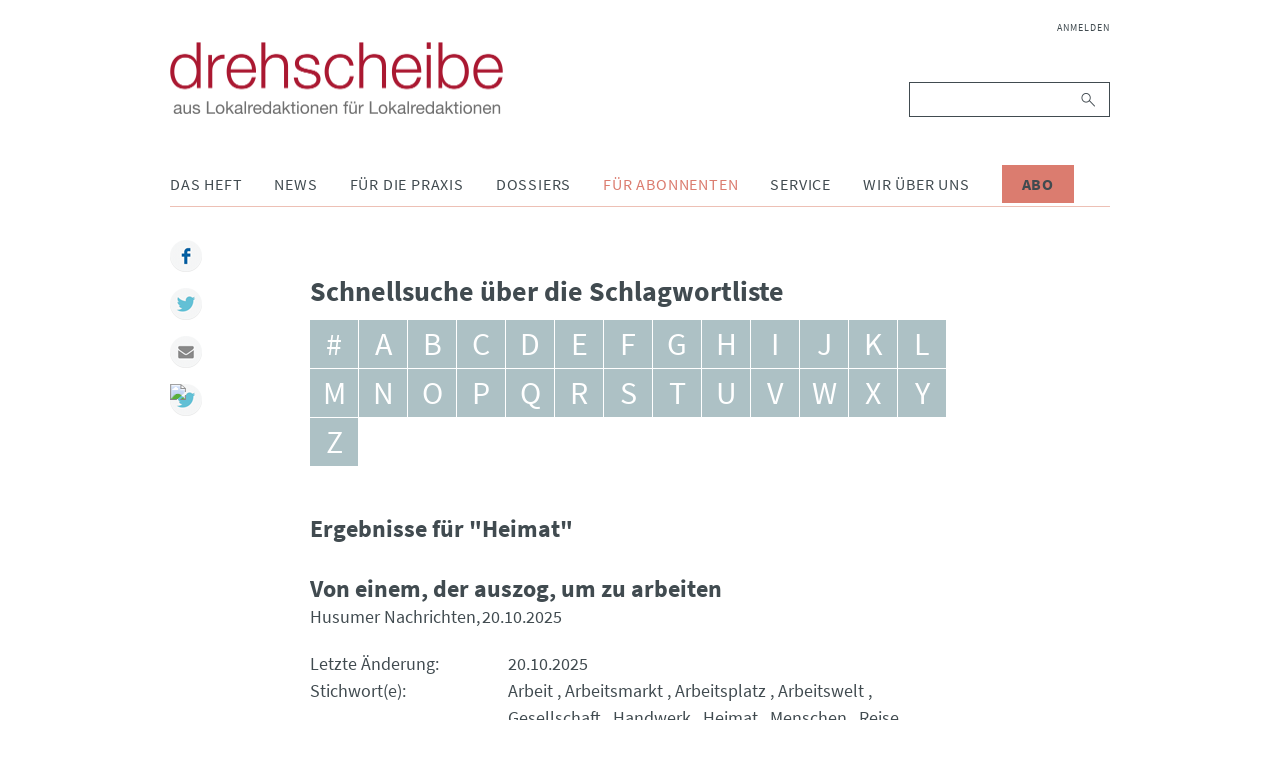

--- FILE ---
content_type: text/html; charset=UTF-8
request_url: https://www.drehscheibe.org/tag-browser.html?tag=Heimat
body_size: 37961
content:
<!DOCTYPE html>
<html lang="de">
<head>

      <meta charset="UTF-8">
    <title>Tag browser - drehscheibe</title>
    <base href="https://www.drehscheibe.org/">

          <meta name="robots" content="index,follow">
      <meta name="description" content="">
      <meta name="keywords" content="">
      <meta name="generator" content="Contao Open Source CMS">
    
    <meta name="viewport" content="width=device-width,initial-scale=1.0">
        <link rel="stylesheet" href="assets/css/layout.min.css,responsive.min.css,reset.min.css,base.css,light.c...-1299ae60.css">        <script src="assets/js/jquery.min.js-9bdc1ca2.js"></script><script src="system/modules/sharebuttons/assets/scripts.js?v=a0e3185b" async></script><link rel="stylesheet" href="files/drehscheibe/theme/font-awesome/css/font-awesome.min.css">
<script src="files/drehscheibe/theme/js/script.js"></script>
<link rel="apple-touch-icon" sizes="57x57" href="files/drehscheibe/theme/img/icons/apple-icon-57x57.png">
<link rel="apple-touch-icon" sizes="60x60" href="files/drehscheibe/theme/img/icons/apple-icon-60x60.png">
<link rel="apple-touch-icon" sizes="72x72" href="files/drehscheibe/theme/img/icons/apple-icon-72x72.png">
<link rel="apple-touch-icon" sizes="76x76" href="files/drehscheibe/theme/img/icons/apple-icon-76x76.png">
<link rel="apple-touch-icon" sizes="114x114" href="files/drehscheibe/theme/img/icons/apple-icon-114x114.png">
<link rel="apple-touch-icon" sizes="120x120" href="files/drehscheibe/theme/img/icons/apple-icon-120x120.png">
<link rel="apple-touch-icon" sizes="144x144" href="files/drehscheibe/theme/img/icons/apple-icon-144x144.png">
<link rel="apple-touch-icon" sizes="152x152" href="files/drehscheibe/theme/img/icons/apple-icon-152x152.png">
<link rel="apple-touch-icon" sizes="180x180" href="files/drehscheibe/theme/img/icons/apple-icon-180x180.png">
<link rel="icon" type="image/png" sizes="192x192"  href="files/drehscheibe/theme/img/icons/android-icon-192x192.png">
<link rel="icon" type="image/png" sizes="32x32" href="files/drehscheibe/theme/img/icons/favicon-32x32.png">
<link rel="icon" type="image/png" sizes="96x96" href="files/drehscheibe/theme/img/icons/favicon-96x96.png">
<link rel="icon" type="image/png" sizes="16x16" href="files/drehscheibe/theme/img/icons/favicon-16x16.png">
<link rel="manifest" href="files/drehscheibe/theme/img/icons/manifest.json">
<meta name="msapplication-TileColor" content="#ffffff">
<meta name="msapplication-TileImage" content="/ms-icon-144x144.png">
<meta name="theme-color" content="#ffffff">

  	<meta property="og:title" content="Tag browser - drehscheibe" />
	<meta property="og:description" content="" />
	<meta property="og:url" content="https://www.drehscheibe.org/tag-browser.html?tag=Heimat" />
	<meta property="og:image" content="{ {env::url} }/files/drehscheibe/theme/img/drehscheibe-logo@2x.png" />
	<link rel="apple-touch-icon" sizes="180x180" href="/apple-touch-icon.png">
	<link rel="icon" type="image/png" sizes="32x32" href="/favicon-32x32.png">
	<link rel="icon" type="image/png" sizes="16x16" href="/favicon-16x16.png">
	<link rel="manifest" href="/site.webmanifest">
	<meta name="msapplication-TileColor" content="#2b5797">
	<meta name="theme-color" content="#ffffff">
</head>
<body id="top" class="mac chrome blink ch131">

      
    <div id="wrapper">

                        <header id="header">
            <div class="inside">
              
<div class="header__brand">
	
<div class="header__publisher" id="publisher">
	<a href="https://www.drehscheibe.org/" title="drehscheibe | Nachrichten aus Lokalredaktionen für Lokalredaktionen">
		<img class="header__logo" src="files/drehscheibe/theme/img/drehscheibe-logo@2x.png" alt="drehscheibe" title="drehscheibe" />
		<img class="header__logo-mobile" src="files/drehscheibe/theme/img/drehscheibe-logo-mobile@2x.png" alt="drehscheibe" title="drehscheibe" />
	</a>
</div>
	
<button id="nav-open" class="nav-btn" type="button">
	<i class="fa fa-bars" aria-hidden="true"></i>
</button>
</div>
<div class="nav" id="navigation">
	
<!-- indexer::stop -->
<nav class="mod_navigation nav__login block">

  
  <a href="tag-browser.html?tag=Heimat#skipNavigation235" class="invisible">Navigation überspringen</a>

  
<ul class="level_1">
            <li class="first last"><a href="anmelden.html" title="Anmelden" class="first last">Anmelden</a></li>
      </ul>

  <span id="skipNavigation235" class="invisible"></span>

</nav>
<!-- indexer::continue -->

	
<!-- indexer::stop -->
<div class="mod_search nav__search block">

        
  
<form action="suche.html" method="get">
    <div class="formbody">
        <label for="ctrl_keywords_89" class="invisible">Suchbegriffe</label>
        <input type="search" name="keywords" id="ctrl_keywords_89" class="text" value="">
        <button type="submit" id="ctrl_submit_89" class="submit">Suchen</button>
            </div>
</form>




</div>
<!-- indexer::continue -->

	
<!-- indexer::stop -->
<nav class="mod_navigation nav__pages dropdown block">

  
  <a href="tag-browser.html?tag=Heimat#skipNavigation86" class="invisible">Navigation überspringen</a>

  
<ul class="level_1">
            <li class="submenu first"><a href="das-heft.html" title="Das Heft" class="submenu first" aria-haspopup="true">Das Heft</a>
<ul class="level_2">
            <li class="issues first"><a href="ausgaben.html" title="Ausgaben" class="issues first">Ausgaben</a></li>
                <li class="last"><a href="abonnieren.html" title="drehscheibe abonnieren" class="last">Abonnieren</a></li>
      </ul>
</li>
                <li class="submenu"><a href="news.html" title="News" class="submenu" aria-haspopup="true">News</a>
<ul class="level_2">
            <li class="first"><a href="dpa-news-tipps.html" title="dpa-news-tipps" class="first">dpa-news-tipps</a></li>
                <li class="videos"><a href="videos.html" title="Videos" class="videos">Videos</a></li>
                <li><a href="interviews.html" title="Interviews">Interviews</a></li>
                <li><a href="podcast.html" title="Podcast">Podcast</a></li>
                <li><a href="wir-halten-kontakt.html" title="Wir halten Kontakt">Wir halten Kontakt</a></li>
                <li><a href="debatten.html" title="Debatten">Debatten</a></li>
                <li><a href="fiene-checkt.html" title="Fiene checkt">Fiene checkt</a></li>
                <li><a href="forschung.html" title="Forschung">Forschung</a></li>
                <li><a href="eine-woche-mit.html" title="Eine Woche mit">Eine Woche mit</a></li>
                <li><a href="Sonderausgaben.html" title="Sonderausgaben">Sonderausgaben</a></li>
                <li><a href="verschiedenes.html" title="Verschiedenes">Verschiedenes</a></li>
                <li><a href="reden.html" title="Reden aus dem Lokaljournaismus">Reden</a></li>
                <li class="last"><a href="http://www.drehscheibe.org/blog/" title="drehscheibe-Blog" class="last" target="_blank" rel="noreferrer noopener">drehscheibe-Blog</a></li>
      </ul>
</li>
                <li class="submenu"><a href="fuer-die-praxis.html" title="Für die Praxis" class="submenu" aria-haspopup="true">Für die Praxis</a>
<ul class="level_2">
            <li class="first"><a href="themenwochen.html" title="Themenwochen" class="first">Themenwochen</a></li>
                <li><a href="presserecht.html" title="Presserecht">Presserecht</a></li>
                <li><a href="presserat.html" title="Presserat">Presserat</a></li>
                <li><a href="internetwerkstatt.html" title="Internetwerkstatt">Internetwerkstatt</a></li>
                <li><a href="leseranwalt.html" title="Leseranwalt">Leseranwalt</a></li>
                <li><a href="lokaltipps.html" title="Lokaltipps">Lokaltipps</a></li>
                <li><a href="linktipps.html" title="Linktipps">Linktipps</a></li>
                <li><a href="nachgedreht.html" title="Nachgedreht">Nachgedreht</a></li>
                <li class="last"><a href="drehscheibe-plus.html" title="drehscheibe plus" class="last">drehscheibe plus</a></li>
      </ul>
</li>
                <li class="submenu"><a href="dossiers.html" title="Dossiers" class="submenu" aria-haspopup="true">Dossiers</a>
<ul class="level_2">
            <li class="first"><a href="wahlen.html" title="Dossier zur Bundestagswahl" class="first">Wahlen</a></li>
                <li><a href="integration.html" title="Integration">Integration</a></li>
                <li><a href="kommunalpolitik.html" title="Kommunalpolitik">Kommunalpolitik</a></li>
                <li><a href="corona.html" title="Corona">Corona</a></li>
                <li class="last"><a href="krieg-gegen-die-ukraine.html" title="Krieg gegen die Ukraine" class="last">Krieg gegen die Ukraine</a></li>
      </ul>
</li>
                <li class="submenu trail"><a href="fuer-abonnenten.html" title="Für Abonnenten" class="submenu trail" aria-haspopup="true">Für Abonnenten</a>
<ul class="level_2">
            <li class="first"><a href="archiv.html" title="Archiv" class="first">Archiv</a></li>
                <li class="trail"><a href="ideenlisten.html" title="Ideenlisten" class="trail">Ideenlisten</a></li>
                <li class="redaktionskalender"><a href="redaktionskalender.html" title="Redaktionskalender" class="redaktionskalender">Redaktionskalender</a></li>
                <li class="last"><a href="registrieren.html" title="Registrieren" class="last">Registrieren</a></li>
      </ul>
</li>
                <li class="submenu"><a href="service.html" title="Service" class="submenu" aria-haspopup="true">Service</a>
<ul class="level_2">
            <li class="first"><a href="seminare.html" title="Seminare" class="first">Seminare</a></li>
                <li><a href="forum-lokaljournalismus.html" title="Forum Lokaljournalismus">Forum Lokaljournalismus</a></li>
                <li><a href="glossar.html" title="Glossar">Glossar Migration</a></li>
                <li><a href="glossar-lokaljournalismus.html" title="Glossar Lokaljournalismus">Glossar Lokaljournalismus</a></li>
                <li><a href="publikationen.html" title="Publikationen">Publikationen</a></li>
                <li><a href="journalistenpreise.html" title="Journalistenpreise">Journalistenpreise</a></li>
                <li><a href="deutschlandkarte.html" title="Deutschlandkarte">Deutschlandkarte</a></li>
                <li><a href="kindermedienkonferenz.html" title="Kindermedienkonferenz">Kindermedienkonferenz</a></li>
                <li class="last"><a href="newsletter.html" title="Newsletter abonnieren" class="last">Newsletter</a></li>
      </ul>
</li>
                <li class="submenu"><a href="wir-ueber-uns.html" title="Wir über uns" class="submenu" aria-haspopup="true">Wir über uns</a>
<ul class="level_2">
            <li class="first"><a href="redaktion.html" title="Redaktion" class="first">Redaktion</a></li>
                <li><a href="projektteam-lokaljournalisten.html" title="Projektteam Lokaljournalisten">Projektteam Lokaljournalisten</a></li>
                <li class="last"><a href="bpb.html" title="Bundeszentrale für politische Bildung" class="last">bpb</a></li>
      </ul>
</li>
                <li class="cta-btn last"><a href="abonnieren.html" title="Abo" class="cta-btn last">Abo</a></li>
      </ul>

  <span id="skipNavigation86" class="invisible"></span>

</nav>
<!-- indexer::continue -->

</div>            </div>
          </header>
              
      
              <div id="container">

                      <div id="main" class="main-article">
              <div class="inside">
                

  <div class="mod_article block" id="article-1328">
    
          
<div class="mod_drehscheibe_tag_browser block">

            <h2>Schnellsuche über die Schlagwortliste</h2>
      
  
    <div class="navigation">
        <ul>
                            <li>
                    <a href="tag-browser.html?filter=@" title="#">#</a>
                </li>
                            <li>
                    <a href="tag-browser.html?filter=a" title="a">a</a>
                </li>
                            <li>
                    <a href="tag-browser.html?filter=b" title="b">b</a>
                </li>
                            <li>
                    <a href="tag-browser.html?filter=c" title="c">c</a>
                </li>
                            <li>
                    <a href="tag-browser.html?filter=d" title="d">d</a>
                </li>
                            <li>
                    <a href="tag-browser.html?filter=e" title="e">e</a>
                </li>
                            <li>
                    <a href="tag-browser.html?filter=f" title="f">f</a>
                </li>
                            <li>
                    <a href="tag-browser.html?filter=g" title="g">g</a>
                </li>
                            <li>
                    <a href="tag-browser.html?filter=h" title="h" class="active">h</a>
                </li>
                            <li>
                    <a href="tag-browser.html?filter=i" title="i">i</a>
                </li>
                            <li>
                    <a href="tag-browser.html?filter=j" title="j">j</a>
                </li>
                            <li>
                    <a href="tag-browser.html?filter=k" title="k">k</a>
                </li>
                            <li>
                    <a href="tag-browser.html?filter=l" title="l">l</a>
                </li>
                            <li>
                    <a href="tag-browser.html?filter=m" title="m">m</a>
                </li>
                            <li>
                    <a href="tag-browser.html?filter=n" title="n">n</a>
                </li>
                            <li>
                    <a href="tag-browser.html?filter=o" title="o">o</a>
                </li>
                            <li>
                    <a href="tag-browser.html?filter=p" title="p">p</a>
                </li>
                            <li>
                    <a href="tag-browser.html?filter=q" title="q">q</a>
                </li>
                            <li>
                    <a href="tag-browser.html?filter=r" title="r">r</a>
                </li>
                            <li>
                    <a href="tag-browser.html?filter=s" title="s">s</a>
                </li>
                            <li>
                    <a href="tag-browser.html?filter=t" title="t">t</a>
                </li>
                            <li>
                    <a href="tag-browser.html?filter=u" title="u">u</a>
                </li>
                            <li>
                    <a href="tag-browser.html?filter=v" title="v">v</a>
                </li>
                            <li>
                    <a href="tag-browser.html?filter=w" title="w">w</a>
                </li>
                            <li>
                    <a href="tag-browser.html?filter=x" title="x">x</a>
                </li>
                            <li>
                    <a href="tag-browser.html?filter=y" title="y">y</a>
                </li>
                            <li>
                    <a href="tag-browser.html?filter=z" title="z">z</a>
                </li>
                    </ul>
    </div>


    <div class="archives">
        <h3>Ergebnisse für "Heimat"</h3>

                                    <div class="archive">
    <h3>Von einem, der auszog, um zu arbeiten</h3>

    <div class="media">Husumer Nachrichten</div>

    <div class="pubdate">20.10.2025</div>

    <div class="abstract">Eine uralte Handwerkstradition wird in der digitalen Welt zum Hit und begeistert Leserinnen und Leser der Lokalzeitung</div>

    <fieldset>
        <div class="row">
            <div class="label">Letzte Änderung</div>
            <div class="entry">20.10.2025</div>
        </div>

        <div class="row">
            <div class="label">Stichwort(e)</div>
            <div class="entry">
                                    <ul class="tags">
                                                    <li>
                                <a href="tag-browser.html?tag=Arbeit" title="Arbeit">Arbeit</a>
                            </li>
                                                    <li>
                                <a href="tag-browser.html?tag=Arbeitsmarkt" title="Arbeitsmarkt">Arbeitsmarkt</a>
                            </li>
                                                    <li>
                                <a href="tag-browser.html?tag=Arbeitsplatz" title="Arbeitsplatz">Arbeitsplatz</a>
                            </li>
                                                    <li>
                                <a href="tag-browser.html?tag=Arbeitswelt" title="Arbeitswelt">Arbeitswelt</a>
                            </li>
                                                    <li>
                                <a href="tag-browser.html?tag=Gesellschaft" title="Gesellschaft">Gesellschaft</a>
                            </li>
                                                    <li>
                                <a href="tag-browser.html?tag=Handwerk" title="Handwerk">Handwerk</a>
                            </li>
                                                    <li>
                                <a href="tag-browser.html?tag=Heimat" title="Heimat">Heimat</a>
                            </li>
                                                    <li>
                                <a href="tag-browser.html?tag=Menschen" title="Menschen">Menschen</a>
                            </li>
                                                    <li>
                                <a href="tag-browser.html?tag=Reise" title="Reise">Reise</a>
                            </li>
                                                    <li>
                                <a href="tag-browser.html?tag=Tradition" title="Tradition">Tradition</a>
                            </li>
                                                    <li>
                                <a href="tag-browser.html?tag=Wandern" title="Wandern">Wandern</a>
                            </li>
                                            </ul>
                            </div>
        </div>

        <div class="row">
            <div class="label">Titel</div>
            <div class="entry">Von einem, der auszog, um zu arbeiten</div>
        </div>

        <div class="row">
            <div class="label">In</div>
            <div class="entry">Husumer Nachrichten</div>
        </div>

        <div class="row">
            <div class="label">Am</div>
            <div class="entry">20.10.2025</div>
        </div>

        <div class="row">
            <div class="label">Inhalt</div>
            <div class="entry">Eine uralte Handwerkstradition wird in der digitalen Welt zum Hit und begeistert Leserinnen und Leser der Lokalzeitung</div>
        </div>
    </fieldset>

            <div class="download">
            <a href="https://www.drehscheibe.org/tag-browser.html?tag=Heimat&amp;download=15037" title="Datei herunterladen">Datei herunterladen</a>
        </div>
    </div>
                            <div class="archive">
    <h3>Mutige Pioniere im Moor</h3>

    <div class="media">Ostfriesen-Zeitung</div>

    <div class="pubdate">01.07.2023</div>

    <div class="abstract">Eine freie Mitarbeiterin sammelt Geschichten über regionale Traditionen und die Menschen im Landkreis. Mittlerweile sind mehr als 40 Folgen erschienen.</div>

    <fieldset>
        <div class="row">
            <div class="label">Letzte Änderung</div>
            <div class="entry">14.05.2024</div>
        </div>

        <div class="row">
            <div class="label">Stichwort(e)</div>
            <div class="entry">
                                    <ul class="tags">
                                                    <li>
                                <a href="tag-browser.html?tag=Geschichte" title="Geschichte">Geschichte</a>
                            </li>
                                                    <li>
                                <a href="tag-browser.html?tag=Heimat" title="Heimat">Heimat</a>
                            </li>
                                                    <li>
                                <a href="tag-browser.html?tag=Serie" title="Serie">Serie</a>
                            </li>
                                                    <li>
                                <a href="tag-browser.html?tag=Tradition" title="Tradition">Tradition</a>
                            </li>
                                            </ul>
                            </div>
        </div>

        <div class="row">
            <div class="label">Titel</div>
            <div class="entry">Mutige Pioniere im Moor</div>
        </div>

        <div class="row">
            <div class="label">In</div>
            <div class="entry">Ostfriesen-Zeitung</div>
        </div>

        <div class="row">
            <div class="label">Am</div>
            <div class="entry">01.07.2023</div>
        </div>

        <div class="row">
            <div class="label">Inhalt</div>
            <div class="entry">Eine freie Mitarbeiterin sammelt Geschichten über regionale Traditionen und die Menschen im Landkreis. Mittlerweile sind mehr als 40 Folgen erschienen.</div>
        </div>
    </fieldset>

            <div class="download">
            <a href="https://www.drehscheibe.org/tag-browser.html?tag=Heimat&amp;download=14640" title="Datei herunterladen">Datei herunterladen</a>
        </div>
    </div>
                            <div class="archive">
    <h3>Standardfloskel auf dem Prüfstand</h3>

    <div class="media">Schwäbisches Tagblatt</div>

    <div class="pubdate">01.07.2023</div>

    <div class="abstract">War früher wirklich alles besser? Die Redaktion überprüft das anhand verschiedener Bereiche in der Region.</div>

    <fieldset>
        <div class="row">
            <div class="label">Letzte Änderung</div>
            <div class="entry">03.06.2024</div>
        </div>

        <div class="row">
            <div class="label">Stichwort(e)</div>
            <div class="entry">
                                    <ul class="tags">
                                                    <li>
                                <a href="tag-browser.html?tag=Gastronomie" title="Gastronomie">Gastronomie</a>
                            </li>
                                                    <li>
                                <a href="tag-browser.html?tag=Heimat" title="Heimat">Heimat</a>
                            </li>
                                                    <li>
                                <a href="tag-browser.html?tag=Infrastruktur" title="Infrastruktur">Infrastruktur</a>
                            </li>
                                                    <li>
                                <a href="tag-browser.html?tag=Serie" title="Serie">Serie</a>
                            </li>
                                            </ul>
                            </div>
        </div>

        <div class="row">
            <div class="label">Titel</div>
            <div class="entry">Standardfloskel auf dem Prüfstand</div>
        </div>

        <div class="row">
            <div class="label">In</div>
            <div class="entry">Schwäbisches Tagblatt</div>
        </div>

        <div class="row">
            <div class="label">Am</div>
            <div class="entry">01.07.2023</div>
        </div>

        <div class="row">
            <div class="label">Inhalt</div>
            <div class="entry">War früher wirklich alles besser? Die Redaktion überprüft das anhand verschiedener Bereiche in der Region.</div>
        </div>
    </fieldset>

            <div class="download">
            <a href="https://www.drehscheibe.org/tag-browser.html?tag=Heimat&amp;download=14660" title="Datei herunterladen">Datei herunterladen</a>
        </div>
    </div>
                            <div class="archive">
    <h3>Treffpunkt Heimat</h3>

    <div class="media">Westfalenpost &#40;Hagen&#41;</div>

    <div class="pubdate">01.06.2023</div>

    <div class="abstract">Eine Lokalredaktion der Westfalenpost besucht jedes Jahr im Sommer besondere Orte in der Region und berichtet über Menschen, die dort leben und arbeiten.</div>

    <fieldset>
        <div class="row">
            <div class="label">Letzte Änderung</div>
            <div class="entry">14.07.2023</div>
        </div>

        <div class="row">
            <div class="label">Stichwort(e)</div>
            <div class="entry">
                                    <ul class="tags">
                                                    <li>
                                <a href="tag-browser.html?tag=Heimat" title="Heimat">Heimat</a>
                            </li>
                                                    <li>
                                <a href="tag-browser.html?tag=Region" title="Region">Region</a>
                            </li>
                                                    <li>
                                <a href="tag-browser.html?tag=Sommer" title="Sommer">Sommer</a>
                            </li>
                                                    <li>
                                <a href="tag-browser.html?tag=ungew%C3%B6hnliche+Orte" title="ungewöhnliche Orte">ungewöhnliche Orte</a>
                            </li>
                                                    <li>
                                <a href="tag-browser.html?tag=Urlaub" title="Urlaub">Urlaub</a>
                            </li>
                                            </ul>
                            </div>
        </div>

        <div class="row">
            <div class="label">Titel</div>
            <div class="entry">Treffpunkt Heimat</div>
        </div>

        <div class="row">
            <div class="label">In</div>
            <div class="entry">Westfalenpost &#40;Hagen&#41;</div>
        </div>

        <div class="row">
            <div class="label">Am</div>
            <div class="entry">01.06.2023</div>
        </div>

        <div class="row">
            <div class="label">Inhalt</div>
            <div class="entry">Eine Lokalredaktion der Westfalenpost besucht jedes Jahr im Sommer besondere Orte in der Region und berichtet über Menschen, die dort leben und arbeiten.</div>
        </div>
    </fieldset>

            <div class="download">
            <a href="https://www.drehscheibe.org/tag-browser.html?tag=Heimat&amp;download=14427" title="Datei herunterladen">Datei herunterladen</a>
        </div>
    </div>
                            <div class="archive">
    <h3>Wie sich die Leser in der Heimat fühlen</h3>

    <div class="media">drehscheibe</div>

    <div class="pubdate">01.04.2023</div>

    <div class="abstract">Drei Thüringer Zeitungen haben in einer groß angelegten Umfrage ihre Leser befragt und die Ergebnisse lokal ausgewertet. Ein Gespräch mit Michael Baar, der das Projekt mitorganisiert hat.</div>

    <fieldset>
        <div class="row">
            <div class="label">Letzte Änderung</div>
            <div class="entry">31.03.2023</div>
        </div>

        <div class="row">
            <div class="label">Stichwort(e)</div>
            <div class="entry">
                                    <ul class="tags">
                                                    <li>
                                <a href="tag-browser.html?tag=Heimat" title="Heimat">Heimat</a>
                            </li>
                                                    <li>
                                <a href="tag-browser.html?tag=Leser" title="Leser">Leser</a>
                            </li>
                                                    <li>
                                <a href="tag-browser.html?tag=Umfrage" title="Umfrage">Umfrage</a>
                            </li>
                                            </ul>
                            </div>
        </div>

        <div class="row">
            <div class="label">Titel</div>
            <div class="entry">Wie sich die Leser in der Heimat fühlen</div>
        </div>

        <div class="row">
            <div class="label">In</div>
            <div class="entry">drehscheibe</div>
        </div>

        <div class="row">
            <div class="label">Am</div>
            <div class="entry">01.04.2023</div>
        </div>

        <div class="row">
            <div class="label">Inhalt</div>
            <div class="entry">Drei Thüringer Zeitungen haben in einer groß angelegten Umfrage ihre Leser befragt und die Ergebnisse lokal ausgewertet. Ein Gespräch mit Michael Baar, der das Projekt mitorganisiert hat.</div>
        </div>
    </fieldset>

            <div class="download">
            <a href="https://www.drehscheibe.org/tag-browser.html?tag=Heimat&amp;download=14353" title="Datei herunterladen">Datei herunterladen</a>
        </div>
    </div>
                            <div class="archive">
    <h3>Hörprobe für Klischees</h3>

    <div class="media">Stuttgarter Zeitung</div>

    <div class="pubdate">01.07.2022</div>

    <div class="abstract">In einer Podcast-Reihe macht sich ein Reporter auf die Suche nach Besonderheiten seiner Heimat.</div>

    <fieldset>
        <div class="row">
            <div class="label">Letzte Änderung</div>
            <div class="entry">04.11.2022</div>
        </div>

        <div class="row">
            <div class="label">Stichwort(e)</div>
            <div class="entry">
                                    <ul class="tags">
                                                    <li>
                                <a href="tag-browser.html?tag=Heimat" title="Heimat">Heimat</a>
                            </li>
                                                    <li>
                                <a href="tag-browser.html?tag=Podcasts" title="Podcasts">Podcasts</a>
                            </li>
                                                    <li>
                                <a href="tag-browser.html?tag=Region" title="Region">Region</a>
                            </li>
                                                    <li>
                                <a href="tag-browser.html?tag=ungew%C3%B6hnliche+Orte" title="ungewöhnliche Orte">ungewöhnliche Orte</a>
                            </li>
                                            </ul>
                            </div>
        </div>

        <div class="row">
            <div class="label">Titel</div>
            <div class="entry">Hörprobe für Klischees</div>
        </div>

        <div class="row">
            <div class="label">In</div>
            <div class="entry">Stuttgarter Zeitung</div>
        </div>

        <div class="row">
            <div class="label">Am</div>
            <div class="entry">01.07.2022</div>
        </div>

        <div class="row">
            <div class="label">Inhalt</div>
            <div class="entry">In einer Podcast-Reihe macht sich ein Reporter auf die Suche nach Besonderheiten seiner Heimat.</div>
        </div>
    </fieldset>

            <div class="download">
            <a href="https://www.drehscheibe.org/tag-browser.html?tag=Heimat&amp;download=14258" title="Datei herunterladen">Datei herunterladen</a>
        </div>
    </div>
                            <div class="archive">
    <h3>Beileger Heimat</h3>

    <div class="media">drehscheibe</div>

    <div class="pubdate">01.03.2021</div>

    <div class="abstract">Deutschlands Städte und Regionen haben alle ihren eigenen Charme. Fünf Lokaljournalistinnen und -journalisten beschreiben die Vorzüge der Orte, an denen sie leben.</div>

    <fieldset>
        <div class="row">
            <div class="label">Letzte Änderung</div>
            <div class="entry">09.03.2021</div>
        </div>

        <div class="row">
            <div class="label">Stichwort(e)</div>
            <div class="entry">
                                    <ul class="tags">
                                                    <li>
                                <a href="tag-browser.html?tag=Heimat" title="Heimat">Heimat</a>
                            </li>
                                                    <li>
                                <a href="tag-browser.html?tag=Regionen" title="Regionen">Regionen</a>
                            </li>
                                                    <li>
                                <a href="tag-browser.html?tag=Regionen+2021" title="Regionen 2021">Regionen 2021</a>
                            </li>
                                                    <li>
                                <a href="tag-browser.html?tag=Sonderbeilage" title="Sonderbeilage">Sonderbeilage</a>
                            </li>
                                            </ul>
                            </div>
        </div>

        <div class="row">
            <div class="label">Titel</div>
            <div class="entry">Beileger Heimat</div>
        </div>

        <div class="row">
            <div class="label">In</div>
            <div class="entry">drehscheibe</div>
        </div>

        <div class="row">
            <div class="label">Am</div>
            <div class="entry">01.03.2021</div>
        </div>

        <div class="row">
            <div class="label">Inhalt</div>
            <div class="entry">Deutschlands Städte und Regionen haben alle ihren eigenen Charme. Fünf Lokaljournalistinnen und -journalisten beschreiben die Vorzüge der Orte, an denen sie leben.</div>
        </div>
    </fieldset>

            <div class="download">
            <a href="https://www.drehscheibe.org/tag-browser.html?tag=Heimat&amp;download=13828" title="Datei herunterladen">Datei herunterladen</a>
        </div>
    </div>
                            <div class="archive">
    <h3>Spaziergang in der Heimat</h3>

    <div class="media">Wetzlarer Neue Zeitung</div>

    <div class="pubdate">02.12.2015</div>

    <div class="abstract">Welche Superlative hat die Umgebung zu bieten? Ein Redakteur erkundet erwähnenswerte Orte der Region.</div>

    <fieldset>
        <div class="row">
            <div class="label">Letzte Änderung</div>
            <div class="entry">02.03.2017</div>
        </div>

        <div class="row">
            <div class="label">Stichwort(e)</div>
            <div class="entry">
                                    <ul class="tags">
                                                    <li>
                                <a href="tag-browser.html?tag=Heimat" title="Heimat">Heimat</a>
                            </li>
                                                    <li>
                                <a href="tag-browser.html?tag=Region" title="Region">Region</a>
                            </li>
                                                    <li>
                                <a href="tag-browser.html?tag=Rekorde" title="Rekorde">Rekorde</a>
                            </li>
                                            </ul>
                            </div>
        </div>

        <div class="row">
            <div class="label">Titel</div>
            <div class="entry">Spaziergang in der Heimat</div>
        </div>

        <div class="row">
            <div class="label">In</div>
            <div class="entry">Wetzlarer Neue Zeitung</div>
        </div>

        <div class="row">
            <div class="label">Am</div>
            <div class="entry">02.12.2015</div>
        </div>

        <div class="row">
            <div class="label">Inhalt</div>
            <div class="entry">Welche Superlative hat die Umgebung zu bieten? Ein Redakteur erkundet erwähnenswerte Orte der Region.</div>
        </div>
    </fieldset>

            <div class="download">
            <a href="https://www.drehscheibe.org/tag-browser.html?tag=Heimat&amp;download=12081" title="Datei herunterladen">Datei herunterladen</a>
        </div>
    </div>
                            <div class="archive">
    <h3>Rundum Heimat</h3>

    <div class="media">Ruhr Nachrichten &#40;Dortmund&#41;</div>

    <div class="pubdate">01.06.2015</div>

    <div class="abstract">Mit ihren 360-Grad-Panoramen werfen die Ruhr Nachrichten einen ungewöhnlichen Blick auf Dortmund.</div>

    <fieldset>
        <div class="row">
            <div class="label">Letzte Änderung</div>
            <div class="entry">06.03.2017</div>
        </div>

        <div class="row">
            <div class="label">Stichwort(e)</div>
            <div class="entry">
                                    <ul class="tags">
                                                    <li>
                                <a href="tag-browser.html?tag=Fotografie" title="Fotografie">Fotografie</a>
                            </li>
                                                    <li>
                                <a href="tag-browser.html?tag=Heimat" title="Heimat">Heimat</a>
                            </li>
                                            </ul>
                            </div>
        </div>

        <div class="row">
            <div class="label">Titel</div>
            <div class="entry">Rundum Heimat</div>
        </div>

        <div class="row">
            <div class="label">In</div>
            <div class="entry">Ruhr Nachrichten &#40;Dortmund&#41;</div>
        </div>

        <div class="row">
            <div class="label">Am</div>
            <div class="entry">01.06.2015</div>
        </div>

        <div class="row">
            <div class="label">Inhalt</div>
            <div class="entry">Mit ihren 360-Grad-Panoramen werfen die Ruhr Nachrichten einen ungewöhnlichen Blick auf Dortmund.</div>
        </div>
    </fieldset>

            <div class="download">
            <a href="https://www.drehscheibe.org/tag-browser.html?tag=Heimat&amp;download=11794" title="Datei herunterladen">Datei herunterladen</a>
        </div>
    </div>
                            <div class="archive">
    <h3>Was von der Heimat blieb</h3>

    <div class="media">Zeit Online</div>

    <div class="pubdate">03.10.2014</div>

    <div class="abstract">Ein Journalist besucht die Plattenbausiedlung, in der er aufwuchs, und beschreibt, was sich verändert hat.</div>

    <fieldset>
        <div class="row">
            <div class="label">Letzte Änderung</div>
            <div class="entry">06.03.2017</div>
        </div>

        <div class="row">
            <div class="label">Stichwort(e)</div>
            <div class="entry">
                                    <ul class="tags">
                                                    <li>
                                <a href="tag-browser.html?tag=Deutsche+Einheit+2015" title="Deutsche Einheit 2015">Deutsche Einheit 2015</a>
                            </li>
                                                    <li>
                                <a href="tag-browser.html?tag=Heimat" title="Heimat">Heimat</a>
                            </li>
                                                    <li>
                                <a href="tag-browser.html?tag=Plattenbausiedlung" title="Plattenbausiedlung">Plattenbausiedlung</a>
                            </li>
                                                    <li>
                                <a href="tag-browser.html?tag=Reportage" title="Reportage">Reportage</a>
                            </li>
                                                    <li>
                                <a href="tag-browser.html?tag=Zeit+Online" title="Zeit Online">Zeit Online</a>
                            </li>
                                            </ul>
                            </div>
        </div>

        <div class="row">
            <div class="label">Titel</div>
            <div class="entry">Was von der Heimat blieb</div>
        </div>

        <div class="row">
            <div class="label">In</div>
            <div class="entry">Zeit Online</div>
        </div>

        <div class="row">
            <div class="label">Am</div>
            <div class="entry">03.10.2014</div>
        </div>

        <div class="row">
            <div class="label">Inhalt</div>
            <div class="entry">Ein Journalist besucht die Plattenbausiedlung, in der er aufwuchs, und beschreibt, was sich verändert hat.</div>
        </div>
    </fieldset>

            <div class="download">
            <a href="https://www.drehscheibe.org/tag-browser.html?tag=Heimat&amp;download=11674" title="Datei herunterladen">Datei herunterladen</a>
        </div>
    </div>
                            <div class="archive">
    <h3>Online-Dossier: Heimvorteil – was Leser wollen</h3>

    <div class="media">drehscheibe</div>

    <div class="pubdate">01.09.2014</div>

    <div class="abstract">Je tiefer jemand in seiner Umgebung verwurzelt ist, desto stärker ausgeprägt ist sein Interesse an Informationen von dort. Ein Umstand, den die Lokalzeitung für sich nutzen kann.</div>

    <fieldset>
        <div class="row">
            <div class="label">Letzte Änderung</div>
            <div class="entry">06.03.2017</div>
        </div>

        <div class="row">
            <div class="label">Stichwort(e)</div>
            <div class="entry">
                                    <ul class="tags">
                                                    <li>
                                <a href="tag-browser.html?tag=DREHSCHEIBE" title="DREHSCHEIBE">DREHSCHEIBE</a>
                            </li>
                                                    <li>
                                <a href="tag-browser.html?tag=Heimat" title="Heimat">Heimat</a>
                            </li>
                                                    <li>
                                <a href="tag-browser.html?tag=Online-Dossier" title="Online-Dossier">Online-Dossier</a>
                            </li>
                                                    <li>
                                <a href="tag-browser.html?tag=Region" title="Region">Region</a>
                            </li>
                                            </ul>
                            </div>
        </div>

        <div class="row">
            <div class="label">Titel</div>
            <div class="entry">Online-Dossier: Heimvorteil – was Leser wollen</div>
        </div>

        <div class="row">
            <div class="label">In</div>
            <div class="entry">drehscheibe</div>
        </div>

        <div class="row">
            <div class="label">Am</div>
            <div class="entry">01.09.2014</div>
        </div>

        <div class="row">
            <div class="label">Inhalt</div>
            <div class="entry">Je tiefer jemand in seiner Umgebung verwurzelt ist, desto stärker ausgeprägt ist sein Interesse an Informationen von dort. Ein Umstand, den die Lokalzeitung für sich nutzen kann.</div>
        </div>
    </fieldset>

            <div class="download">
            <a href="https://www.drehscheibe.org/tag-browser.html?tag=Heimat&amp;download=11424" title="Datei herunterladen">Datei herunterladen</a>
        </div>
    </div>
                            <div class="archive">
    <h3>Kleine Heimatkunde</h3>

    <div class="media">Westdeutsche Allgemeine Zeitung</div>

    <div class="pubdate">01.03.2014</div>

    <div class="abstract">Welche Bedeutung haben die Wappen der Stadtteile? Die Redaktion forscht nach.</div>

    <fieldset>
        <div class="row">
            <div class="label">Letzte Änderung</div>
            <div class="entry">06.03.2017</div>
        </div>

        <div class="row">
            <div class="label">Stichwort(e)</div>
            <div class="entry">
                                    <ul class="tags">
                                                    <li>
                                <a href="tag-browser.html?tag=Heimat" title="Heimat">Heimat</a>
                            </li>
                                                    <li>
                                <a href="tag-browser.html?tag=Heraldik" title="Heraldik">Heraldik</a>
                            </li>
                                                    <li>
                                <a href="tag-browser.html?tag=Serie" title="Serie">Serie</a>
                            </li>
                                                    <li>
                                <a href="tag-browser.html?tag=Wappen" title="Wappen">Wappen</a>
                            </li>
                                            </ul>
                            </div>
        </div>

        <div class="row">
            <div class="label">Titel</div>
            <div class="entry">Kleine Heimatkunde</div>
        </div>

        <div class="row">
            <div class="label">In</div>
            <div class="entry">Westdeutsche Allgemeine Zeitung</div>
        </div>

        <div class="row">
            <div class="label">Am</div>
            <div class="entry">01.03.2014</div>
        </div>

        <div class="row">
            <div class="label">Inhalt</div>
            <div class="entry">Welche Bedeutung haben die Wappen der Stadtteile? Die Redaktion forscht nach.</div>
        </div>
    </fieldset>

            <div class="download">
            <a href="https://www.drehscheibe.org/tag-browser.html?tag=Heimat&amp;download=11306" title="Datei herunterladen">Datei herunterladen</a>
        </div>
    </div>
                            <div class="archive">
    <h3>Sehnsucht nach der Heimat</h3>

    <div class="media">Mindelheimer Zeitung</div>

    <div class="pubdate">17.12.2013</div>

    <div class="abstract">Die Mindelheimer Zeitung berichtet über einen syrischen Flüchtling, der seine Familie zurücklassen musste und deshalb in Gedanken ständig in seiner alten Heimat ist – auch wenn er selbst inzwischen in Sicherheit lebt.</div>

    <fieldset>
        <div class="row">
            <div class="label">Letzte Änderung</div>
            <div class="entry">07.03.2017</div>
        </div>

        <div class="row">
            <div class="label">Stichwort(e)</div>
            <div class="entry">
                                    <ul class="tags">
                                                    <li>
                                <a href="tag-browser.html?tag=Asyl" title="Asyl">Asyl</a>
                            </li>
                                                    <li>
                                <a href="tag-browser.html?tag=Flucht" title="Flucht">Flucht</a>
                            </li>
                                                    <li>
                                <a href="tag-browser.html?tag=Fl%C3%BCchtlinge" title="Flüchtlinge">Flüchtlinge</a>
                            </li>
                                                    <li>
                                <a href="tag-browser.html?tag=Fl%C3%BCchtlinge+2014" title="Flüchtlinge 2014">Flüchtlinge 2014</a>
                            </li>
                                                    <li>
                                <a href="tag-browser.html?tag=Heimat" title="Heimat">Heimat</a>
                            </li>
                                                    <li>
                                <a href="tag-browser.html?tag=Portr%C3%A4t" title="Porträt">Porträt</a>
                            </li>
                                            </ul>
                            </div>
        </div>

        <div class="row">
            <div class="label">Titel</div>
            <div class="entry">Sehnsucht nach der Heimat</div>
        </div>

        <div class="row">
            <div class="label">In</div>
            <div class="entry">Mindelheimer Zeitung</div>
        </div>

        <div class="row">
            <div class="label">Am</div>
            <div class="entry">17.12.2013</div>
        </div>

        <div class="row">
            <div class="label">Inhalt</div>
            <div class="entry">Die Mindelheimer Zeitung berichtet über einen syrischen Flüchtling, der seine Familie zurücklassen musste und deshalb in Gedanken ständig in seiner alten Heimat ist – auch wenn er selbst inzwischen in Sicherheit lebt.</div>
        </div>
    </fieldset>

            <div class="download">
            <a href="https://www.drehscheibe.org/tag-browser.html?tag=Heimat&amp;download=11315" title="Datei herunterladen">Datei herunterladen</a>
        </div>
    </div>
                            <div class="archive">
    <h3>Zurück zu den Wurzeln</h3>

    <div class="media">Südkurier &#40;Konstanz&#41;, Stuttgarter Zeitung, BZ &#40;Berlin&#41;</div>

    <div class="pubdate">01.07.2013</div>

    <div class="abstract">Tradition, Geschichte, regionale Lebensart – der Südkurier, die Stuttgarter Zeitung und die BZ überzeugen die Jury mit typisch-regionaler Berichterstattung. Aber was genau bedeutet Heimat heute?</div>

    <fieldset>
        <div class="row">
            <div class="label">Letzte Änderung</div>
            <div class="entry">06.03.2017</div>
        </div>

        <div class="row">
            <div class="label">Stichwort(e)</div>
            <div class="entry">
                                    <ul class="tags">
                                                    <li>
                                <a href="tag-browser.html?tag=Deutscher+Lokaljournalistenpreis+2012" title="Deutscher Lokaljournalistenpreis 2012">Deutscher Lokaljournalistenpreis 2012</a>
                            </li>
                                                    <li>
                                <a href="tag-browser.html?tag=Heimat" title="Heimat">Heimat</a>
                            </li>
                                                    <li>
                                <a href="tag-browser.html?tag=Lokaljournalistenpreis" title="Lokaljournalistenpreis">Lokaljournalistenpreis</a>
                            </li>
                                                    <li>
                                <a href="tag-browser.html?tag=Region" title="Region">Region</a>
                            </li>
                                            </ul>
                            </div>
        </div>

        <div class="row">
            <div class="label">Titel</div>
            <div class="entry">Zurück zu den Wurzeln</div>
        </div>

        <div class="row">
            <div class="label">In</div>
            <div class="entry">Südkurier &#40;Konstanz&#41;, Stuttgarter Zeitung, BZ &#40;Berlin&#41;</div>
        </div>

        <div class="row">
            <div class="label">Am</div>
            <div class="entry">01.07.2013</div>
        </div>

        <div class="row">
            <div class="label">Inhalt</div>
            <div class="entry">Tradition, Geschichte, regionale Lebensart – der Südkurier, die Stuttgarter Zeitung und die BZ überzeugen die Jury mit typisch-regionaler Berichterstattung. Aber was genau bedeutet Heimat heute?</div>
        </div>
    </fieldset>

    </div>
                            <div class="archive">
    <h3>Gestern im Heute</h3>

    <div class="media">Rheinische Post &#40;Düsseldorf&#41;</div>

    <div class="pubdate">08.09.2012</div>

    <div class="abstract">Eine Serie zeigt, welche Spuren geschichtliche Ereignisse in der Stadt bis heute hinterlassen haben.</div>

    <fieldset>
        <div class="row">
            <div class="label">Letzte Änderung</div>
            <div class="entry">07.03.2017</div>
        </div>

        <div class="row">
            <div class="label">Stichwort(e)</div>
            <div class="entry">
                                    <ul class="tags">
                                                    <li>
                                <a href="tag-browser.html?tag=Geschichte" title="Geschichte">Geschichte</a>
                            </li>
                                                    <li>
                                <a href="tag-browser.html?tag=Geschichtsberichterstattung" title="Geschichtsberichterstattung">Geschichtsberichterstattung</a>
                            </li>
                                                    <li>
                                <a href="tag-browser.html?tag=Heimat" title="Heimat">Heimat</a>
                            </li>
                                                    <li>
                                <a href="tag-browser.html?tag=Serie" title="Serie">Serie</a>
                            </li>
                                            </ul>
                            </div>
        </div>

        <div class="row">
            <div class="label">Titel</div>
            <div class="entry">Gestern im Heute</div>
        </div>

        <div class="row">
            <div class="label">In</div>
            <div class="entry">Rheinische Post &#40;Düsseldorf&#41;</div>
        </div>

        <div class="row">
            <div class="label">Am</div>
            <div class="entry">08.09.2012</div>
        </div>

        <div class="row">
            <div class="label">Inhalt</div>
            <div class="entry">Eine Serie zeigt, welche Spuren geschichtliche Ereignisse in der Stadt bis heute hinterlassen haben.</div>
        </div>
    </fieldset>

            <div class="download">
            <a href="https://www.drehscheibe.org/tag-browser.html?tag=Heimat&amp;download=10543" title="Datei herunterladen">Datei herunterladen</a>
        </div>
    </div>
                            <div class="archive">
    <h3>Von der Steinzeit in die Zukunft</h3>

    <div class="media">Goslarsche Zeitung</div>

    <div class="pubdate">30.07.2012</div>

    <div class="abstract">Auf 30 Doppelseiten stellt die Zeitung die Geschichte der Region vor und bindet die Leser in die inhaltliche Gestaltung der Serie ein.</div>

    <fieldset>
        <div class="row">
            <div class="label">Letzte Änderung</div>
            <div class="entry">07.03.2017</div>
        </div>

        <div class="row">
            <div class="label">Stichwort(e)</div>
            <div class="entry">
                                    <ul class="tags">
                                                    <li>
                                <a href="tag-browser.html?tag=Geschichte" title="Geschichte">Geschichte</a>
                            </li>
                                                    <li>
                                <a href="tag-browser.html?tag=Heimat" title="Heimat">Heimat</a>
                            </li>
                                                    <li>
                                <a href="tag-browser.html?tag=Interaktivit%C3%A4t" title="Interaktivität">Interaktivität</a>
                            </li>
                                            </ul>
                            </div>
        </div>

        <div class="row">
            <div class="label">Titel</div>
            <div class="entry">Von der Steinzeit in die Zukunft</div>
        </div>

        <div class="row">
            <div class="label">In</div>
            <div class="entry">Goslarsche Zeitung</div>
        </div>

        <div class="row">
            <div class="label">Am</div>
            <div class="entry">30.07.2012</div>
        </div>

        <div class="row">
            <div class="label">Inhalt</div>
            <div class="entry">Auf 30 Doppelseiten stellt die Zeitung die Geschichte der Region vor und bindet die Leser in die inhaltliche Gestaltung der Serie ein.</div>
        </div>
    </fieldset>

            <div class="download">
            <a href="https://www.drehscheibe.org/tag-browser.html?tag=Heimat&amp;download=10499" title="Datei herunterladen">Datei herunterladen</a>
        </div>
    </div>
                            <div class="archive">
    <h3>Herr und Frau Bielefeld</h3>

    <div class="media">Westfalen-Blatt</div>

    <div class="pubdate">25.07.2012</div>

    <div class="abstract">Ein Artikel stellt Menschen vor, die so heißen wie die Stadt, in der die Zeitung erscheint.</div>

    <fieldset>
        <div class="row">
            <div class="label">Letzte Änderung</div>
            <div class="entry">07.03.2017</div>
        </div>

        <div class="row">
            <div class="label">Stichwort(e)</div>
            <div class="entry">
                                    <ul class="tags">
                                                    <li>
                                <a href="tag-browser.html?tag=Heimat" title="Heimat">Heimat</a>
                            </li>
                                                    <li>
                                <a href="tag-browser.html?tag=Name" title="Name">Name</a>
                            </li>
                                                    <li>
                                <a href="tag-browser.html?tag=Stadt" title="Stadt">Stadt</a>
                            </li>
                                            </ul>
                            </div>
        </div>

        <div class="row">
            <div class="label">Titel</div>
            <div class="entry">Herr und Frau Bielefeld</div>
        </div>

        <div class="row">
            <div class="label">In</div>
            <div class="entry">Westfalen-Blatt</div>
        </div>

        <div class="row">
            <div class="label">Am</div>
            <div class="entry">25.07.2012</div>
        </div>

        <div class="row">
            <div class="label">Inhalt</div>
            <div class="entry">Ein Artikel stellt Menschen vor, die so heißen wie die Stadt, in der die Zeitung erscheint.</div>
        </div>
    </fieldset>

            <div class="download">
            <a href="https://www.drehscheibe.org/tag-browser.html?tag=Heimat&amp;download=10494" title="Datei herunterladen">Datei herunterladen</a>
        </div>
    </div>
                            <div class="archive">
    <h3>Stippvisiten auf dem Land</h3>

    <div class="media">Ems-Zeitung &#40;Papenburg&#41;</div>

    <div class="pubdate">23.06.2012</div>

    <div class="abstract">Ein Redaktionsleiter begibt sich auf „Heimatreise“ und lässt sich von den Lesern die Besonderheiten der Region zeigen.</div>

    <fieldset>
        <div class="row">
            <div class="label">Letzte Änderung</div>
            <div class="entry">07.03.2017</div>
        </div>

        <div class="row">
            <div class="label">Stichwort(e)</div>
            <div class="entry">
                                    <ul class="tags">
                                                    <li>
                                <a href="tag-browser.html?tag=Heimat" title="Heimat">Heimat</a>
                            </li>
                                                    <li>
                                <a href="tag-browser.html?tag=Serie" title="Serie">Serie</a>
                            </li>
                                                    <li>
                                <a href="tag-browser.html?tag=Sommer+2015" title="Sommer 2015">Sommer 2015</a>
                            </li>
                                            </ul>
                            </div>
        </div>

        <div class="row">
            <div class="label">Titel</div>
            <div class="entry">Stippvisiten auf dem Land</div>
        </div>

        <div class="row">
            <div class="label">In</div>
            <div class="entry">Ems-Zeitung &#40;Papenburg&#41;</div>
        </div>

        <div class="row">
            <div class="label">Am</div>
            <div class="entry">23.06.2012</div>
        </div>

        <div class="row">
            <div class="label">Inhalt</div>
            <div class="entry">Ein Redaktionsleiter begibt sich auf „Heimatreise“ und lässt sich von den Lesern die Besonderheiten der Region zeigen.</div>
        </div>
    </fieldset>

            <div class="download">
            <a href="https://www.drehscheibe.org/tag-browser.html?tag=Heimat&amp;download=11745" title="Datei herunterladen">Datei herunterladen</a>
        </div>
    </div>
                            <div class="archive">
    <h3>Landeskundequiz</h3>

    <div class="media">Waiblinger Kreiszeitung</div>

    <div class="pubdate">30.07.2011</div>

    <div class="abstract">Die Waiblinger Kreiszeitung weckte in ihren Lesern mit einem vierwöchigen landeskundlichen Quiz das Interesse an der Heimat.</div>

    <fieldset>
        <div class="row">
            <div class="label">Letzte Änderung</div>
            <div class="entry">14.05.2013</div>
        </div>

        <div class="row">
            <div class="label">Stichwort(e)</div>
            <div class="entry">
                                    <ul class="tags">
                                                    <li>
                                <a href="tag-browser.html?tag=Heimat" title="Heimat">Heimat</a>
                            </li>
                                                    <li>
                                <a href="tag-browser.html?tag=Quiz" title="Quiz">Quiz</a>
                            </li>
                                                    <li>
                                <a href="tag-browser.html?tag=Sommer" title="Sommer">Sommer</a>
                            </li>
                                                    <li>
                                <a href="tag-browser.html?tag=Sommer+2013" title="Sommer 2013">Sommer 2013</a>
                            </li>
                                            </ul>
                            </div>
        </div>

        <div class="row">
            <div class="label">Titel</div>
            <div class="entry">Landeskundequiz</div>
        </div>

        <div class="row">
            <div class="label">In</div>
            <div class="entry">Waiblinger Kreiszeitung</div>
        </div>

        <div class="row">
            <div class="label">Am</div>
            <div class="entry">30.07.2011</div>
        </div>

        <div class="row">
            <div class="label">Inhalt</div>
            <div class="entry">Die Waiblinger Kreiszeitung weckte in ihren Lesern mit einem vierwöchigen landeskundlichen Quiz das Interesse an der Heimat.</div>
        </div>
    </fieldset>

            <div class="download">
            <a href="https://www.drehscheibe.org/tag-browser.html?tag=Heimat&amp;download=10764" title="Datei herunterladen">Datei herunterladen</a>
        </div>
    </div>
                            <div class="archive">
    <h3>Bedeutung von Ortsnamen</h3>

    <div class="media">Die Glocke &#40;Oelde&#41;</div>

    <div class="pubdate">18.06.2011</div>

    <div class="abstract">Auf einer Sonderseite wird die Bedeutung von Ortsnamen der Region erklärt.</div>

    <fieldset>
        <div class="row">
            <div class="label">Letzte Änderung</div>
            <div class="entry">24.08.2011</div>
        </div>

        <div class="row">
            <div class="label">Stichwort(e)</div>
            <div class="entry">
                                    <ul class="tags">
                                                    <li>
                                <a href="tag-browser.html?tag=Heimat" title="Heimat">Heimat</a>
                            </li>
                                                    <li>
                                <a href="tag-browser.html?tag=Name" title="Name">Name</a>
                            </li>
                                            </ul>
                            </div>
        </div>

        <div class="row">
            <div class="label">Titel</div>
            <div class="entry">Bedeutung von Ortsnamen</div>
        </div>

        <div class="row">
            <div class="label">In</div>
            <div class="entry">Die Glocke &#40;Oelde&#41;</div>
        </div>

        <div class="row">
            <div class="label">Am</div>
            <div class="entry">18.06.2011</div>
        </div>

        <div class="row">
            <div class="label">Inhalt</div>
            <div class="entry">Auf einer Sonderseite wird die Bedeutung von Ortsnamen der Region erklärt.</div>
        </div>
    </fieldset>

            <div class="download">
            <a href="https://www.drehscheibe.org/tag-browser.html?tag=Heimat&amp;download=9945" title="Datei herunterladen">Datei herunterladen</a>
        </div>
    </div>
                            <div class="archive">
    <h3>Leser senden regionale Schimpfwörter ein</h3>

    <div class="media">Passauer Neue Presse</div>

    <div class="pubdate">20.11.2010</div>

    <div class="abstract">Die Passauer Neue Presse rief die Leser dazu auf, originelle bayerische Schimpfwörter an die Redaktion zu schicken und die Bedeutung der Kraftausdrücke zu erläutern. Da sehr viele EInsendungen kamen entstanden aus dem Material eine Zeitungsseite sowie eine eigene Rubik auf der Internetseite &#40;siehe www.pnp.de/zefix</div>

    <fieldset>
        <div class="row">
            <div class="label">Letzte Änderung</div>
            <div class="entry">29.12.2010</div>
        </div>

        <div class="row">
            <div class="label">Stichwort(e)</div>
            <div class="entry">
                                    <ul class="tags">
                                                    <li>
                                <a href="tag-browser.html?tag=Heimat" title="Heimat">Heimat</a>
                            </li>
                                                    <li>
                                <a href="tag-browser.html?tag=Leser-Blatt-Bindung" title="Leser-Blatt-Bindung">Leser-Blatt-Bindung</a>
                            </li>
                                                    <li>
                                <a href="tag-browser.html?tag=Mundart" title="Mundart">Mundart</a>
                            </li>
                                                    <li>
                                <a href="tag-browser.html?tag=Sprache" title="Sprache">Sprache</a>
                            </li>
                                            </ul>
                            </div>
        </div>

        <div class="row">
            <div class="label">Titel</div>
            <div class="entry">Leser senden regionale Schimpfwörter ein</div>
        </div>

        <div class="row">
            <div class="label">In</div>
            <div class="entry">Passauer Neue Presse</div>
        </div>

        <div class="row">
            <div class="label">Am</div>
            <div class="entry">20.11.2010</div>
        </div>

        <div class="row">
            <div class="label">Inhalt</div>
            <div class="entry">Die Passauer Neue Presse rief die Leser dazu auf, originelle bayerische Schimpfwörter an die Redaktion zu schicken und die Bedeutung der Kraftausdrücke zu erläutern. Da sehr viele EInsendungen kamen entstanden aus dem Material eine Zeitungsseite sowie eine eigene Rubik auf der Internetseite &#40;siehe www.pnp.de/zefix</div>
        </div>
    </fieldset>

            <div class="download">
            <a href="https://www.drehscheibe.org/tag-browser.html?tag=Heimat&amp;download=9562" title="Datei herunterladen">Datei herunterladen</a>
        </div>
    </div>
                            <div class="archive">
    <h3>Zwei Wochen lang organisiert die Zeitung Veranstaltungen rund um ein Buch</h3>

    <div class="media">Kölner Stadt-Anzeiger</div>

    <div class="pubdate">01.11.2010</div>

    <div class="abstract">Mit der Aktion "Buch für die Stadt" hat die Redaktion des Kölner Stadt-Anzeigers eine feste kulturelle Institution in der Region begründet. </div>

    <fieldset>
        <div class="row">
            <div class="label">Letzte Änderung</div>
            <div class="entry">28.12.2010</div>
        </div>

        <div class="row">
            <div class="label">Stichwort(e)</div>
            <div class="entry">
                                    <ul class="tags">
                                                    <li>
                                <a href="tag-browser.html?tag=Aktion" title="Aktion">Aktion</a>
                            </li>
                                                    <li>
                                <a href="tag-browser.html?tag=Buch" title="Buch">Buch</a>
                            </li>
                                                    <li>
                                <a href="tag-browser.html?tag=Heimat" title="Heimat">Heimat</a>
                            </li>
                                                    <li>
                                <a href="tag-browser.html?tag=Kultur" title="Kultur">Kultur</a>
                            </li>
                                                    <li>
                                <a href="tag-browser.html?tag=Lesen" title="Lesen">Lesen</a>
                            </li>
                                                    <li>
                                <a href="tag-browser.html?tag=Lesen+2011" title="Lesen 2011">Lesen 2011</a>
                            </li>
                                                    <li>
                                <a href="tag-browser.html?tag=Leser-Blatt-Bindung" title="Leser-Blatt-Bindung">Leser-Blatt-Bindung</a>
                            </li>
                                            </ul>
                            </div>
        </div>

        <div class="row">
            <div class="label">Titel</div>
            <div class="entry">Zwei Wochen lang organisiert die Zeitung Veranstaltungen rund um ein Buch</div>
        </div>

        <div class="row">
            <div class="label">In</div>
            <div class="entry">Kölner Stadt-Anzeiger</div>
        </div>

        <div class="row">
            <div class="label">Am</div>
            <div class="entry">01.11.2010</div>
        </div>

        <div class="row">
            <div class="label">Inhalt</div>
            <div class="entry">Mit der Aktion "Buch für die Stadt" hat die Redaktion des Kölner Stadt-Anzeigers eine feste kulturelle Institution in der Region begründet. </div>
        </div>
    </fieldset>

            <div class="download">
            <a href="https://www.drehscheibe.org/tag-browser.html?tag=Heimat&amp;download=9557" title="Datei herunterladen">Datei herunterladen</a>
        </div>
    </div>
                            <div class="archive">
    <h3>Der Zeitungsverlag veröffentlicht Belletristik und Sachbücher von Redakteuren und veranstaltet Lesungen</h3>

    <div class="media">Main-Post &#40;Würzburg&#41;</div>

    <div class="pubdate">01.10.2010</div>

    <div class="abstract">Mehrere Redakteure der Main-Post schreiben auch als Schriftsteller und veröffentlichen Bücher. Sie schreiben Krimis, Romane zur mainfränkischen Wesensart oder Bücher zur Geschichte Unterfrankens. In unregelmäßigen Abständen präsentieren die Redakteure ihre Bücher auf Lesungen, die der Verlag organisiert.</div>

    <fieldset>
        <div class="row">
            <div class="label">Letzte Änderung</div>
            <div class="entry">28.12.2010</div>
        </div>

        <div class="row">
            <div class="label">Stichwort(e)</div>
            <div class="entry">
                                    <ul class="tags">
                                                    <li>
                                <a href="tag-browser.html?tag=Buch" title="Buch">Buch</a>
                            </li>
                                                    <li>
                                <a href="tag-browser.html?tag=Heimat" title="Heimat">Heimat</a>
                            </li>
                                                    <li>
                                <a href="tag-browser.html?tag=Kultur" title="Kultur">Kultur</a>
                            </li>
                                                    <li>
                                <a href="tag-browser.html?tag=Lesen" title="Lesen">Lesen</a>
                            </li>
                                                    <li>
                                <a href="tag-browser.html?tag=Lesen+2011" title="Lesen 2011">Lesen 2011</a>
                            </li>
                                                    <li>
                                <a href="tag-browser.html?tag=Marketing" title="Marketing">Marketing</a>
                            </li>
                                                    <li>
                                <a href="tag-browser.html?tag=Schriftsteller" title="Schriftsteller">Schriftsteller</a>
                            </li>
                                                    <li>
                                <a href="tag-browser.html?tag=Stadt" title="Stadt">Stadt</a>
                            </li>
                                            </ul>
                            </div>
        </div>

        <div class="row">
            <div class="label">Titel</div>
            <div class="entry">Der Zeitungsverlag veröffentlicht Belletristik und Sachbücher von Redakteuren und veranstaltet Lesungen</div>
        </div>

        <div class="row">
            <div class="label">In</div>
            <div class="entry">Main-Post &#40;Würzburg&#41;</div>
        </div>

        <div class="row">
            <div class="label">Am</div>
            <div class="entry">01.10.2010</div>
        </div>

        <div class="row">
            <div class="label">Inhalt</div>
            <div class="entry">Mehrere Redakteure der Main-Post schreiben auch als Schriftsteller und veröffentlichen Bücher. Sie schreiben Krimis, Romane zur mainfränkischen Wesensart oder Bücher zur Geschichte Unterfrankens. In unregelmäßigen Abständen präsentieren die Redakteure ihre Bücher auf Lesungen, die der Verlag organisiert.</div>
        </div>
    </fieldset>

            <div class="download">
            <a href="https://www.drehscheibe.org/tag-browser.html?tag=Heimat&amp;download=9559" title="Datei herunterladen">Datei herunterladen</a>
        </div>
    </div>
                            <div class="archive">
    <h3>Ungewöhnlich erzählte Spaziergänge durch die Region</h3>

    <div class="media">Bürstedter Zeitung</div>

    <div class="pubdate">02.08.2010</div>

    <div class="abstract">Bei kurzen Spaziergängen durch die sommerliche Region zeigt die Redaktion in einer Serie die meditative Ruhe der Gegend. Das wird auch in der sehr reduzierten Sprache der Artikel deutlich. Ziel ist, nichts zu bewerten und den Leser an einfachen Beobachtungen teilhaben zu lassen. Die Serie war wegen des besonderen Stils in der Redaktion umstritten - wir veröffentlichen deshalb das Drehbuch als Pro- und Kontra.</div>

    <fieldset>
        <div class="row">
            <div class="label">Letzte Änderung</div>
            <div class="entry">04.07.2011</div>
        </div>

        <div class="row">
            <div class="label">Stichwort(e)</div>
            <div class="entry">
                                    <ul class="tags">
                                                    <li>
                                <a href="tag-browser.html?tag=Heimat" title="Heimat">Heimat</a>
                            </li>
                                                    <li>
                                <a href="tag-browser.html?tag=Pro+und+Contra" title="Pro und Contra">Pro und Contra</a>
                            </li>
                                                    <li>
                                <a href="tag-browser.html?tag=Serie" title="Serie">Serie</a>
                            </li>
                                            </ul>
                            </div>
        </div>

        <div class="row">
            <div class="label">Titel</div>
            <div class="entry">Ungewöhnlich erzählte Spaziergänge durch die Region</div>
        </div>

        <div class="row">
            <div class="label">In</div>
            <div class="entry">Bürstedter Zeitung</div>
        </div>

        <div class="row">
            <div class="label">Am</div>
            <div class="entry">02.08.2010</div>
        </div>

        <div class="row">
            <div class="label">Inhalt</div>
            <div class="entry">Bei kurzen Spaziergängen durch die sommerliche Region zeigt die Redaktion in einer Serie die meditative Ruhe der Gegend. Das wird auch in der sehr reduzierten Sprache der Artikel deutlich. Ziel ist, nichts zu bewerten und den Leser an einfachen Beobachtungen teilhaben zu lassen. Die Serie war wegen des besonderen Stils in der Redaktion umstritten - wir veröffentlichen deshalb das Drehbuch als Pro- und Kontra.</div>
        </div>
    </fieldset>

            <div class="download">
            <a href="https://www.drehscheibe.org/tag-browser.html?tag=Heimat&amp;download=9881" title="Datei herunterladen">Datei herunterladen</a>
        </div>
    </div>
                            <div class="archive">
    <h3>Forschungen regionaler Unternehmen</h3>

    <div class="media">General-Anzeiger</div>

    <div class="pubdate">31.07.2010</div>

    <div class="abstract">Studierende schreiben in einer Serie über die Entwicklungsabteilungen regionaler Unternehmen.</div>

    <fieldset>
        <div class="row">
            <div class="label">Letzte Änderung</div>
            <div class="entry">19.05.2011</div>
        </div>

        <div class="row">
            <div class="label">Stichwort(e)</div>
            <div class="entry">
                                    <ul class="tags">
                                                    <li>
                                <a href="tag-browser.html?tag=Forschung" title="Forschung">Forschung</a>
                            </li>
                                                    <li>
                                <a href="tag-browser.html?tag=Heimat" title="Heimat">Heimat</a>
                            </li>
                                                    <li>
                                <a href="tag-browser.html?tag=Region" title="Region">Region</a>
                            </li>
                                                    <li>
                                <a href="tag-browser.html?tag=Studenten" title="Studenten">Studenten</a>
                            </li>
                                                    <li>
                                <a href="tag-browser.html?tag=Unternehmen" title="Unternehmen">Unternehmen</a>
                            </li>
                                                    <li>
                                <a href="tag-browser.html?tag=Wirtschaft" title="Wirtschaft">Wirtschaft</a>
                            </li>
                                                    <li>
                                <a href="tag-browser.html?tag=Wissenschaft+und+Hochschule+2011" title="Wissenschaft und Hochschule 2011">Wissenschaft und Hochschule 2011</a>
                            </li>
                                            </ul>
                            </div>
        </div>

        <div class="row">
            <div class="label">Titel</div>
            <div class="entry">Forschungen regionaler Unternehmen</div>
        </div>

        <div class="row">
            <div class="label">In</div>
            <div class="entry">General-Anzeiger</div>
        </div>

        <div class="row">
            <div class="label">Am</div>
            <div class="entry">31.07.2010</div>
        </div>

        <div class="row">
            <div class="label">Inhalt</div>
            <div class="entry">Studierende schreiben in einer Serie über die Entwicklungsabteilungen regionaler Unternehmen.</div>
        </div>
    </fieldset>

            <div class="download">
            <a href="https://www.drehscheibe.org/tag-browser.html?tag=Heimat&amp;download=9791" title="Datei herunterladen">Datei herunterladen</a>
        </div>
    </div>
                            <div class="archive">
    <h3>Redakteure beschreiben ihre Straße und das Wohnumfeld</h3>

    <div class="media">Kölner Stadt-Anzeiger</div>

    <div class="pubdate">01.12.2009</div>

    <div class="abstract">In einer Serie beschreiben Redakteure und Autoren des Kölner Stadt-Anzeigers die Straße, in der sie leben: Historisches, Skurriles und Aktuelles.</div>

    <fieldset>
        <div class="row">
            <div class="label">Letzte Änderung</div>
            <div class="entry">13.03.2017</div>
        </div>

        <div class="row">
            <div class="label">Stichwort(e)</div>
            <div class="entry">
                                    <ul class="tags">
                                                    <li>
                                <a href="tag-browser.html?tag=Heimat" title="Heimat">Heimat</a>
                            </li>
                                                    <li>
                                <a href="tag-browser.html?tag=Nachbarschaft" title="Nachbarschaft">Nachbarschaft</a>
                            </li>
                                                    <li>
                                <a href="tag-browser.html?tag=Stadt" title="Stadt">Stadt</a>
                            </li>
                                                    <li>
                                <a href="tag-browser.html?tag=Wohnen" title="Wohnen">Wohnen</a>
                            </li>
                                                    <li>
                                <a href="tag-browser.html?tag=Wohnen+2010" title="Wohnen 2010">Wohnen 2010</a>
                            </li>
                                            </ul>
                            </div>
        </div>

        <div class="row">
            <div class="label">Titel</div>
            <div class="entry">Redakteure beschreiben ihre Straße und das Wohnumfeld</div>
        </div>

        <div class="row">
            <div class="label">In</div>
            <div class="entry">Kölner Stadt-Anzeiger</div>
        </div>

        <div class="row">
            <div class="label">Am</div>
            <div class="entry">01.12.2009</div>
        </div>

        <div class="row">
            <div class="label">Inhalt</div>
            <div class="entry">In einer Serie beschreiben Redakteure und Autoren des Kölner Stadt-Anzeigers die Straße, in der sie leben: Historisches, Skurriles und Aktuelles.</div>
        </div>
    </fieldset>

            <div class="download">
            <a href="https://www.drehscheibe.org/tag-browser.html?tag=Heimat&amp;download=8994" title="Datei herunterladen">Datei herunterladen</a>
        </div>
    </div>
                            <div class="archive">
    <h3>Interessantes Porträt eines Friedhofs</h3>

    <div class="media">Offenburger Tageblatt</div>

    <div class="pubdate">31.10.2009</div>

    <div class="abstract">Ein Historiker beleuchtet im Offenburger Tageblatt die ereignisreiche Geschichte eines Friedhofs von dessen Gründung, über die Weltkriege bis hinein in die Gegenwart. Erzählt werden Anekdoten und Fakten, außergewöhnliche Gräber werden vorgestellt.</div>

    <fieldset>
        <div class="row">
            <div class="label">Letzte Änderung</div>
            <div class="entry">14.10.2010</div>
        </div>

        <div class="row">
            <div class="label">Stichwort(e)</div>
            <div class="entry">
                                    <ul class="tags">
                                                    <li>
                                <a href="tag-browser.html?tag=Friedhof" title="Friedhof">Friedhof</a>
                            </li>
                                                    <li>
                                <a href="tag-browser.html?tag=Geschichte" title="Geschichte">Geschichte</a>
                            </li>
                                                    <li>
                                <a href="tag-browser.html?tag=Heimat" title="Heimat">Heimat</a>
                            </li>
                                                    <li>
                                <a href="tag-browser.html?tag=Herbst" title="Herbst">Herbst</a>
                            </li>
                                                    <li>
                                <a href="tag-browser.html?tag=Stadt" title="Stadt">Stadt</a>
                            </li>
                                                    <li>
                                <a href="tag-browser.html?tag=Stadtentwicklung" title="Stadtentwicklung">Stadtentwicklung</a>
                            </li>
                                                    <li>
                                <a href="tag-browser.html?tag=Tod" title="Tod">Tod</a>
                            </li>
                                                    <li>
                                <a href="tag-browser.html?tag=Tod+und+Trauer" title="Tod und Trauer">Tod und Trauer</a>
                            </li>
                                                    <li>
                                <a href="tag-browser.html?tag=Tod+und+Trauer+2010" title="Tod und Trauer 2010">Tod und Trauer 2010</a>
                            </li>
                                            </ul>
                            </div>
        </div>

        <div class="row">
            <div class="label">Titel</div>
            <div class="entry">Interessantes Porträt eines Friedhofs</div>
        </div>

        <div class="row">
            <div class="label">In</div>
            <div class="entry">Offenburger Tageblatt</div>
        </div>

        <div class="row">
            <div class="label">Am</div>
            <div class="entry">31.10.2009</div>
        </div>

        <div class="row">
            <div class="label">Inhalt</div>
            <div class="entry">Ein Historiker beleuchtet im Offenburger Tageblatt die ereignisreiche Geschichte eines Friedhofs von dessen Gründung, über die Weltkriege bis hinein in die Gegenwart. Erzählt werden Anekdoten und Fakten, außergewöhnliche Gräber werden vorgestellt.</div>
        </div>
    </fieldset>

            <div class="download">
            <a href="https://www.drehscheibe.org/tag-browser.html?tag=Heimat&amp;download=9424" title="Datei herunterladen">Datei herunterladen</a>
        </div>
    </div>
                            <div class="archive">
    <h3>Serie über "Heimat"</h3>

    <div class="media">Reutlinger General-Anzeiger</div>

    <div class="pubdate">18.09.2009</div>

    <div class="abstract">In einer Serie machen sich Mitarbeiter der Zeitung Gedanken darüber, was "Heimat" für sie bedeutet.</div>

    <fieldset>
        <div class="row">
            <div class="label">Letzte Änderung</div>
            <div class="entry">13.03.2017</div>
        </div>

        <div class="row">
            <div class="label">Stichwort(e)</div>
            <div class="entry">
                                    <ul class="tags">
                                                    <li>
                                <a href="tag-browser.html?tag=Heimat" title="Heimat">Heimat</a>
                            </li>
                                                    <li>
                                <a href="tag-browser.html?tag=Serie" title="Serie">Serie</a>
                            </li>
                                            </ul>
                            </div>
        </div>

        <div class="row">
            <div class="label">Titel</div>
            <div class="entry">Serie über "Heimat"</div>
        </div>

        <div class="row">
            <div class="label">In</div>
            <div class="entry">Reutlinger General-Anzeiger</div>
        </div>

        <div class="row">
            <div class="label">Am</div>
            <div class="entry">18.09.2009</div>
        </div>

        <div class="row">
            <div class="label">Inhalt</div>
            <div class="entry">In einer Serie machen sich Mitarbeiter der Zeitung Gedanken darüber, was "Heimat" für sie bedeutet.</div>
        </div>
    </fieldset>

            <div class="download">
            <a href="https://www.drehscheibe.org/tag-browser.html?tag=Heimat&amp;download=9671" title="Datei herunterladen">Datei herunterladen</a>
        </div>
    </div>
                            <div class="archive">
    <h3>Serie über normalerweise unzugängliche Orte</h3>

    <div class="media">Main-Echo (Aschaffenburg)</div>

    <div class="pubdate">24.08.2009</div>

    <div class="abstract">In einer Serie stellt das Main-Echo (Aschaffenburg)  markante historische Gebäude aus der Gegend vor, deren Türen sich für Besucher normalerweise nicht öffnen.</div>

    <fieldset>
        <div class="row">
            <div class="label">Letzte Änderung</div>
            <div class="entry">26.04.2010</div>
        </div>

        <div class="row">
            <div class="label">Stichwort(e)</div>
            <div class="entry">
                                    <ul class="tags">
                                                    <li>
                                <a href="tag-browser.html?tag=Heimat" title="Heimat">Heimat</a>
                            </li>
                                                    <li>
                                <a href="tag-browser.html?tag=Serie" title="Serie">Serie</a>
                            </li>
                                                    <li>
                                <a href="tag-browser.html?tag=Sommer" title="Sommer">Sommer</a>
                            </li>
                                                    <li>
                                <a href="tag-browser.html?tag=Sommer+2010" title="Sommer 2010">Sommer 2010</a>
                            </li>
                                                    <li>
                                <a href="tag-browser.html?tag=Sommerloch" title="Sommerloch">Sommerloch</a>
                            </li>
                                                    <li>
                                <a href="tag-browser.html?tag=Stadt" title="Stadt">Stadt</a>
                            </li>
                                                    <li>
                                <a href="tag-browser.html?tag=Stadtportr%C3%A4t" title="Stadtporträt">Stadtporträt</a>
                            </li>
                                                    <li>
                                <a href="tag-browser.html?tag=ungew%C3%B6hnliche+Orte" title="ungewöhnliche Orte">ungewöhnliche Orte</a>
                            </li>
                                            </ul>
                            </div>
        </div>

        <div class="row">
            <div class="label">Titel</div>
            <div class="entry">Serie über normalerweise unzugängliche Orte</div>
        </div>

        <div class="row">
            <div class="label">In</div>
            <div class="entry">Main-Echo (Aschaffenburg)</div>
        </div>

        <div class="row">
            <div class="label">Am</div>
            <div class="entry">24.08.2009</div>
        </div>

        <div class="row">
            <div class="label">Inhalt</div>
            <div class="entry">In einer Serie stellt das Main-Echo (Aschaffenburg)  markante historische Gebäude aus der Gegend vor, deren Türen sich für Besucher normalerweise nicht öffnen.</div>
        </div>
    </fieldset>

            <div class="download">
            <a href="https://www.drehscheibe.org/tag-browser.html?tag=Heimat&amp;download=9074" title="Datei herunterladen">Datei herunterladen</a>
        </div>
    </div>
                            <div class="archive">
    <h3>Sommerrätsel im Blatt</h3>

    <div class="media">Freies Wort &#40;Suhl&#41;</div>

    <div class="pubdate">27.07.2009</div>

    <div class="abstract">In einer Serie unter dem Titel "Wie gut kennen wir unsere Heimat?" veranstaltete die Zeitung ein besonderes Sommerrätsel. Dabei beschrieb sie aus der Sicht eines Kobolds jede Woche einen anderen Ort der Region, dessen Name die Leser herausfinden sollten. </div>

    <fieldset>
        <div class="row">
            <div class="label">Letzte Änderung</div>
            <div class="entry">11.07.2011</div>
        </div>

        <div class="row">
            <div class="label">Stichwort(e)</div>
            <div class="entry">
                                    <ul class="tags">
                                                    <li>
                                <a href="tag-browser.html?tag=Heimat" title="Heimat">Heimat</a>
                            </li>
                                                    <li>
                                <a href="tag-browser.html?tag=R%C3%A4tsel" title="Rätsel">Rätsel</a>
                            </li>
                                                    <li>
                                <a href="tag-browser.html?tag=Sommer" title="Sommer">Sommer</a>
                            </li>
                                                    <li>
                                <a href="tag-browser.html?tag=Sommer+2011" title="Sommer 2011">Sommer 2011</a>
                            </li>
                                                    <li>
                                <a href="tag-browser.html?tag=Sommeraktionen" title="Sommeraktionen">Sommeraktionen</a>
                            </li>
                                                    <li>
                                <a href="tag-browser.html?tag=Sommerideen" title="Sommerideen">Sommerideen</a>
                            </li>
                                                    <li>
                                <a href="tag-browser.html?tag=Sommerloch" title="Sommerloch">Sommerloch</a>
                            </li>
                                            </ul>
                            </div>
        </div>

        <div class="row">
            <div class="label">Titel</div>
            <div class="entry">Sommerrätsel im Blatt</div>
        </div>

        <div class="row">
            <div class="label">In</div>
            <div class="entry">Freies Wort &#40;Suhl&#41;</div>
        </div>

        <div class="row">
            <div class="label">Am</div>
            <div class="entry">27.07.2009</div>
        </div>

        <div class="row">
            <div class="label">Inhalt</div>
            <div class="entry">In einer Serie unter dem Titel "Wie gut kennen wir unsere Heimat?" veranstaltete die Zeitung ein besonderes Sommerrätsel. Dabei beschrieb sie aus der Sicht eines Kobolds jede Woche einen anderen Ort der Region, dessen Name die Leser herausfinden sollten. </div>
        </div>
    </fieldset>

            <div class="download">
            <a href="https://www.drehscheibe.org/tag-browser.html?tag=Heimat&amp;download=9895" title="Datei herunterladen">Datei herunterladen</a>
        </div>
    </div>
                            <div class="archive">
    <h3>Grenzüberschreitung in Serie</h3>

    <div class="media">Süderländer Tageblatt</div>

    <div class="pubdate">24.06.2009</div>

    <div class="abstract">Zum 25-jährigen Bestehen einer Städtepartnerschaft fuhren die Redakteure vom Süderländer Tageblatt von West- nach Ostdeutschland und sprachen mit Zeitzeugen. Eine Serie, die über die Grenzen der Region hinausgeht. </div>

    <fieldset>
        <div class="row">
            <div class="label">Letzte Änderung</div>
            <div class="entry">31.05.2010</div>
        </div>

        <div class="row">
            <div class="label">Stichwort(e)</div>
            <div class="entry">
                                    <ul class="tags">
                                                    <li>
                                <a href="tag-browser.html?tag=Heimat" title="Heimat">Heimat</a>
                            </li>
                                                    <li>
                                <a href="tag-browser.html?tag=Ost_West" title="Ost_West">Ost_West</a>
                            </li>
                                                    <li>
                                <a href="tag-browser.html?tag=Serie" title="Serie">Serie</a>
                            </li>
                                                    <li>
                                <a href="tag-browser.html?tag=Stadt" title="Stadt">Stadt</a>
                            </li>
                                                    <li>
                                <a href="tag-browser.html?tag=Wiedervereinigung" title="Wiedervereinigung">Wiedervereinigung</a>
                            </li>
                                            </ul>
                            </div>
        </div>

        <div class="row">
            <div class="label">Titel</div>
            <div class="entry">Grenzüberschreitung in Serie</div>
        </div>

        <div class="row">
            <div class="label">In</div>
            <div class="entry">Süderländer Tageblatt</div>
        </div>

        <div class="row">
            <div class="label">Am</div>
            <div class="entry">24.06.2009</div>
        </div>

        <div class="row">
            <div class="label">Inhalt</div>
            <div class="entry">Zum 25-jährigen Bestehen einer Städtepartnerschaft fuhren die Redakteure vom Süderländer Tageblatt von West- nach Ostdeutschland und sprachen mit Zeitzeugen. Eine Serie, die über die Grenzen der Region hinausgeht. </div>
        </div>
    </fieldset>

            <div class="download">
            <a href="https://www.drehscheibe.org/tag-browser.html?tag=Heimat&amp;download=9208" title="Datei herunterladen">Datei herunterladen</a>
        </div>
    </div>
                            <div class="archive">
    <h3>Unbekannte, kostenlose Aussichtspunkte vorgestellt</h3>

    <div class="media">Hamburger Abendblatt</div>

    <div class="pubdate">21.06.2009</div>

    <div class="abstract">Im Sommer ist es schön, Ausflugsziele auszuprobieren. Beliebte Orte sind Aussichtspunkte, allerdings kosten viele davon Geld. Ein Fotograf und ein Mitarbeiter des Hamburger Abendblatts haben sich auf die Suche gemacht und zehn Orte entdeckt, an denen man eine schöne Aussicht hat und nichts bezahlen muss. Das Ergebnis wurde auf einer Sonderseite gedruckt.</div>

    <fieldset>
        <div class="row">
            <div class="label">Letzte Änderung</div>
            <div class="entry">30.04.2010</div>
        </div>

        <div class="row">
            <div class="label">Stichwort(e)</div>
            <div class="entry">
                                    <ul class="tags">
                                                    <li>
                                <a href="tag-browser.html?tag=Ausfl%C3%BCge" title="Ausflüge">Ausflüge</a>
                            </li>
                                                    <li>
                                <a href="tag-browser.html?tag=Ferien" title="Ferien">Ferien</a>
                            </li>
                                                    <li>
                                <a href="tag-browser.html?tag=Heimat" title="Heimat">Heimat</a>
                            </li>
                                                    <li>
                                <a href="tag-browser.html?tag=Raus+in+Gr%C3%BCne" title="Raus in Grüne">Raus in Grüne</a>
                            </li>
                                                    <li>
                                <a href="tag-browser.html?tag=Sommer" title="Sommer">Sommer</a>
                            </li>
                                                    <li>
                                <a href="tag-browser.html?tag=Sommer+2010" title="Sommer 2010">Sommer 2010</a>
                            </li>
                                                    <li>
                                <a href="tag-browser.html?tag=Sommerideen" title="Sommerideen">Sommerideen</a>
                            </li>
                                                    <li>
                                <a href="tag-browser.html?tag=Sommerloch" title="Sommerloch">Sommerloch</a>
                            </li>
                                                    <li>
                                <a href="tag-browser.html?tag=Stadt" title="Stadt">Stadt</a>
                            </li>
                                                    <li>
                                <a href="tag-browser.html?tag=Test" title="Test">Test</a>
                            </li>
                                            </ul>
                            </div>
        </div>

        <div class="row">
            <div class="label">Titel</div>
            <div class="entry">Unbekannte, kostenlose Aussichtspunkte vorgestellt</div>
        </div>

        <div class="row">
            <div class="label">In</div>
            <div class="entry">Hamburger Abendblatt</div>
        </div>

        <div class="row">
            <div class="label">Am</div>
            <div class="entry">21.06.2009</div>
        </div>

        <div class="row">
            <div class="label">Inhalt</div>
            <div class="entry">Im Sommer ist es schön, Ausflugsziele auszuprobieren. Beliebte Orte sind Aussichtspunkte, allerdings kosten viele davon Geld. Ein Fotograf und ein Mitarbeiter des Hamburger Abendblatts haben sich auf die Suche gemacht und zehn Orte entdeckt, an denen man eine schöne Aussicht hat und nichts bezahlen muss. Das Ergebnis wurde auf einer Sonderseite gedruckt.</div>
        </div>
    </fieldset>

            <div class="download">
            <a href="https://www.drehscheibe.org/tag-browser.html?tag=Heimat&amp;download=9112" title="Datei herunterladen">Datei herunterladen</a>
        </div>
    </div>
                            <div class="archive">
    <h3>Weniger Menschen verbrauchen mehr Fläche</h3>

    <div class="media">Pfälzischer Merkur &#40;Zweibrücken&#41;</div>

    <div class="pubdate">16.04.2009</div>

    <div class="abstract">Durch das Auswerten von Statistiken konnte die Redaktion des Pfälzischen Merkurs zeigen: Obwohl die Zahl der Menschen in der Region Zweibrücken zurückgeht, wächst der Flächenverbrauch.</div>

    <fieldset>
        <div class="row">
            <div class="label">Letzte Änderung</div>
            <div class="entry">13.03.2017</div>
        </div>

        <div class="row">
            <div class="label">Stichwort(e)</div>
            <div class="entry">
                                    <ul class="tags">
                                                    <li>
                                <a href="tag-browser.html?tag=Bev%C3%B6lkerungsentwicklung" title="Bevölkerungsentwicklung">Bevölkerungsentwicklung</a>
                            </li>
                                                    <li>
                                <a href="tag-browser.html?tag=Demografie+2010" title="Demografie 2010">Demografie 2010</a>
                            </li>
                                                    <li>
                                <a href="tag-browser.html?tag=Demografischer+Wandel" title="Demografischer Wandel">Demografischer Wandel</a>
                            </li>
                                                    <li>
                                <a href="tag-browser.html?tag=Gesellschaft" title="Gesellschaft">Gesellschaft</a>
                            </li>
                                                    <li>
                                <a href="tag-browser.html?tag=Heimat" title="Heimat">Heimat</a>
                            </li>
                                                    <li>
                                <a href="tag-browser.html?tag=Stadtplanung" title="Stadtplanung">Stadtplanung</a>
                            </li>
                                                    <li>
                                <a href="tag-browser.html?tag=Statistik" title="Statistik">Statistik</a>
                            </li>
                                                    <li>
                                <a href="tag-browser.html?tag=Zukunft" title="Zukunft">Zukunft</a>
                            </li>
                                            </ul>
                            </div>
        </div>

        <div class="row">
            <div class="label">Titel</div>
            <div class="entry">Weniger Menschen verbrauchen mehr Fläche</div>
        </div>

        <div class="row">
            <div class="label">In</div>
            <div class="entry">Pfälzischer Merkur &#40;Zweibrücken&#41;</div>
        </div>

        <div class="row">
            <div class="label">Am</div>
            <div class="entry">16.04.2009</div>
        </div>

        <div class="row">
            <div class="label">Inhalt</div>
            <div class="entry">Durch das Auswerten von Statistiken konnte die Redaktion des Pfälzischen Merkurs zeigen: Obwohl die Zahl der Menschen in der Region Zweibrücken zurückgeht, wächst der Flächenverbrauch.</div>
        </div>
    </fieldset>

            <div class="download">
            <a href="https://www.drehscheibe.org/tag-browser.html?tag=Heimat&amp;download=9495" title="Datei herunterladen">Datei herunterladen</a>
        </div>
    </div>
                            <div class="archive">
    <h3>Fotorätsel lokal</h3>

    <div class="media">Märkische Oderzeitung (Frankfurt/Oder)</div>

    <div class="pubdate">01.04.2009</div>

    <div class="abstract">Die Märkische Oderzeitung (Frankfurt/Oder) veröffentlicht jede Woche ein altes Foto von einem Gebäude oder einer Fassade und lässt die Leser zu dem "Fotorätsel" eine Geschichte erzählen.</div>

    <fieldset>
        <div class="row">
            <div class="label">Letzte Änderung</div>
            <div class="entry">26.05.2010</div>
        </div>

        <div class="row">
            <div class="label">Stichwort(e)</div>
            <div class="entry">
                                    <ul class="tags">
                                                    <li>
                                <a href="tag-browser.html?tag=Architektur" title="Architektur">Architektur</a>
                            </li>
                                                    <li>
                                <a href="tag-browser.html?tag=Heimat" title="Heimat">Heimat</a>
                            </li>
                                                    <li>
                                <a href="tag-browser.html?tag=Heimat+2010" title="Heimat 2010">Heimat 2010</a>
                            </li>
                                                    <li>
                                <a href="tag-browser.html?tag=Leser" title="Leser">Leser</a>
                            </li>
                                                    <li>
                                <a href="tag-browser.html?tag=Leserbriefe" title="Leserbriefe">Leserbriefe</a>
                            </li>
                                                    <li>
                                <a href="tag-browser.html?tag=Quiz" title="Quiz">Quiz</a>
                            </li>
                                            </ul>
                            </div>
        </div>

        <div class="row">
            <div class="label">Titel</div>
            <div class="entry">Fotorätsel lokal</div>
        </div>

        <div class="row">
            <div class="label">In</div>
            <div class="entry">Märkische Oderzeitung (Frankfurt/Oder)</div>
        </div>

        <div class="row">
            <div class="label">Am</div>
            <div class="entry">01.04.2009</div>
        </div>

        <div class="row">
            <div class="label">Inhalt</div>
            <div class="entry">Die Märkische Oderzeitung (Frankfurt/Oder) veröffentlicht jede Woche ein altes Foto von einem Gebäude oder einer Fassade und lässt die Leser zu dem "Fotorätsel" eine Geschichte erzählen.</div>
        </div>
    </fieldset>

            <div class="download">
            <a href="https://www.drehscheibe.org/tag-browser.html?tag=Heimat&amp;download=9169" title="Datei herunterladen">Datei herunterladen</a>
        </div>
    </div>
                            <div class="archive">
    <h3>Serie über den Markplatz</h3>

    <div class="media">Weser-Kurier (Bremen)</div>

    <div class="pubdate">14.03.2009</div>

    <div class="abstract">Der Weser-Kurier (Bremen) macht den Bremer Marktplatz zum Ausgangspunkt einer fünfteiligen Serie aus verschiedenen Blickwinkeln.</div>

    <fieldset>
        <div class="row">
            <div class="label">Letzte Änderung</div>
            <div class="entry">26.05.2010</div>
        </div>

        <div class="row">
            <div class="label">Stichwort(e)</div>
            <div class="entry">
                                    <ul class="tags">
                                                    <li>
                                <a href="tag-browser.html?tag=Heimat" title="Heimat">Heimat</a>
                            </li>
                                                    <li>
                                <a href="tag-browser.html?tag=Heimat+2010" title="Heimat 2010">Heimat 2010</a>
                            </li>
                                                    <li>
                                <a href="tag-browser.html?tag=Serie" title="Serie">Serie</a>
                            </li>
                                                    <li>
                                <a href="tag-browser.html?tag=Stadt" title="Stadt">Stadt</a>
                            </li>
                                                    <li>
                                <a href="tag-browser.html?tag=Stadtportr%C3%A4t" title="Stadtporträt">Stadtporträt</a>
                            </li>
                                            </ul>
                            </div>
        </div>

        <div class="row">
            <div class="label">Titel</div>
            <div class="entry">Serie über den Markplatz</div>
        </div>

        <div class="row">
            <div class="label">In</div>
            <div class="entry">Weser-Kurier (Bremen)</div>
        </div>

        <div class="row">
            <div class="label">Am</div>
            <div class="entry">14.03.2009</div>
        </div>

        <div class="row">
            <div class="label">Inhalt</div>
            <div class="entry">Der Weser-Kurier (Bremen) macht den Bremer Marktplatz zum Ausgangspunkt einer fünfteiligen Serie aus verschiedenen Blickwinkeln.</div>
        </div>
    </fieldset>

            <div class="download">
            <a href="https://www.drehscheibe.org/tag-browser.html?tag=Heimat&amp;download=9171" title="Datei herunterladen">Datei herunterladen</a>
        </div>
    </div>
                            <div class="archive">
    <h3>Geschichte im Kaninchenfell</h3>

    <div class="media">Süddeutsche Zeitung</div>

    <div class="pubdate">02.01.2009</div>

    <div class="abstract">Deutsche Geschichte seit 1949 im Spiegel eines Kaninchenzuchtvereins</div>

    <fieldset>
        <div class="row">
            <div class="label">Letzte Änderung</div>
            <div class="entry">13.02.2009</div>
        </div>

        <div class="row">
            <div class="label">Stichwort(e)</div>
            <div class="entry">
                                    <ul class="tags">
                                                    <li>
                                <a href="tag-browser.html?tag=BRD" title="BRD">BRD</a>
                            </li>
                                                    <li>
                                <a href="tag-browser.html?tag=Bundesrepublik" title="Bundesrepublik">Bundesrepublik</a>
                            </li>
                                                    <li>
                                <a href="tag-browser.html?tag=Bundesrepublik_Deutschland" title="Bundesrepublik_Deutschland">Bundesrepublik_Deutschland</a>
                            </li>
                                                    <li>
                                <a href="tag-browser.html?tag=Geschichte" title="Geschichte">Geschichte</a>
                            </li>
                                                    <li>
                                <a href="tag-browser.html?tag=Heimat" title="Heimat">Heimat</a>
                            </li>
                                                    <li>
                                <a href="tag-browser.html?tag=Kriegsende+und+Neubeginn" title="Kriegsende und Neubeginn">Kriegsende und Neubeginn</a>
                            </li>
                                                    <li>
                                <a href="tag-browser.html?tag=Tiere" title="Tiere">Tiere</a>
                            </li>
                                                    <li>
                                <a href="tag-browser.html?tag=Vereine" title="Vereine">Vereine</a>
                            </li>
                                            </ul>
                            </div>
        </div>

        <div class="row">
            <div class="label">Titel</div>
            <div class="entry">Geschichte im Kaninchenfell</div>
        </div>

        <div class="row">
            <div class="label">In</div>
            <div class="entry">Süddeutsche Zeitung</div>
        </div>

        <div class="row">
            <div class="label">Am</div>
            <div class="entry">02.01.2009</div>
        </div>

        <div class="row">
            <div class="label">Inhalt</div>
            <div class="entry">Deutsche Geschichte seit 1949 im Spiegel eines Kaninchenzuchtvereins</div>
        </div>
    </fieldset>

            <div class="download">
            <a href="https://www.drehscheibe.org/tag-browser.html?tag=Heimat&amp;download=8637" title="Datei herunterladen">Datei herunterladen</a>
        </div>
    </div>
                            <div class="archive">
    <h3>Situation von Milchbauern</h3>

    <div class="media">Heilbronner Stimme</div>

    <div class="pubdate">01.12.2008</div>

    <div class="abstract">Ein gutes halbes Jahr nach den Protesten besucht ein Redakteur der Heilbronner Stimme zwei Milchbauern: Ziel ist, die Situation der Landwirte darzustellen und gleichzeitig die Splatung der Bauernschaft widerzuspiegeln.</div>

    <fieldset>
        <div class="row">
            <div class="label">Letzte Änderung</div>
            <div class="entry">13.02.2009</div>
        </div>

        <div class="row">
            <div class="label">Stichwort(e)</div>
            <div class="entry">
                                    <ul class="tags">
                                                    <li>
                                <a href="tag-browser.html?tag=Bauernhof" title="Bauernhof">Bauernhof</a>
                            </li>
                                                    <li>
                                <a href="tag-browser.html?tag=Ern%C3%A4hrung" title="Ernährung">Ernährung</a>
                            </li>
                                                    <li>
                                <a href="tag-browser.html?tag=Heimat" title="Heimat">Heimat</a>
                            </li>
                                                    <li>
                                <a href="tag-browser.html?tag=Krise" title="Krise">Krise</a>
                            </li>
                                                    <li>
                                <a href="tag-browser.html?tag=Landwirtschaft" title="Landwirtschaft">Landwirtschaft</a>
                            </li>
                                                    <li>
                                <a href="tag-browser.html?tag=Lebensmittel" title="Lebensmittel">Lebensmittel</a>
                            </li>
                                                    <li>
                                <a href="tag-browser.html?tag=Wirtschaft" title="Wirtschaft">Wirtschaft</a>
                            </li>
                                            </ul>
                            </div>
        </div>

        <div class="row">
            <div class="label">Titel</div>
            <div class="entry">Situation von Milchbauern</div>
        </div>

        <div class="row">
            <div class="label">In</div>
            <div class="entry">Heilbronner Stimme</div>
        </div>

        <div class="row">
            <div class="label">Am</div>
            <div class="entry">01.12.2008</div>
        </div>

        <div class="row">
            <div class="label">Inhalt</div>
            <div class="entry">Ein gutes halbes Jahr nach den Protesten besucht ein Redakteur der Heilbronner Stimme zwei Milchbauern: Ziel ist, die Situation der Landwirte darzustellen und gleichzeitig die Splatung der Bauernschaft widerzuspiegeln.</div>
        </div>
    </fieldset>

            <div class="download">
            <a href="https://www.drehscheibe.org/tag-browser.html?tag=Heimat&amp;download=8638" title="Datei herunterladen">Datei herunterladen</a>
        </div>
    </div>
                            <div class="archive">
    <h3>Bauland in der Region</h3>

    <div class="media">Göttinger Tageblatt</div>

    <div class="pubdate">18.11.2008</div>

    <div class="abstract">In einer doppelseitigen Übersicht informiert das Göttinger Tageblatt über freies Bauland und die Grundstückspreise in der Region.</div>

    <fieldset>
        <div class="row">
            <div class="label">Letzte Änderung</div>
            <div class="entry">20.01.2010</div>
        </div>

        <div class="row">
            <div class="label">Stichwort(e)</div>
            <div class="entry">
                                    <ul class="tags">
                                                    <li>
                                <a href="tag-browser.html?tag=Bauen" title="Bauen">Bauen</a>
                            </li>
                                                    <li>
                                <a href="tag-browser.html?tag=Heimat" title="Heimat">Heimat</a>
                            </li>
                                                    <li>
                                <a href="tag-browser.html?tag=Stadt" title="Stadt">Stadt</a>
                            </li>
                                                    <li>
                                <a href="tag-browser.html?tag=Stadtentwicklung" title="Stadtentwicklung">Stadtentwicklung</a>
                            </li>
                                                    <li>
                                <a href="tag-browser.html?tag=Wirtschaft" title="Wirtschaft">Wirtschaft</a>
                            </li>
                                                    <li>
                                <a href="tag-browser.html?tag=Wohnen" title="Wohnen">Wohnen</a>
                            </li>
                                                    <li>
                                <a href="tag-browser.html?tag=Wohnen+2010" title="Wohnen 2010">Wohnen 2010</a>
                            </li>
                                            </ul>
                            </div>
        </div>

        <div class="row">
            <div class="label">Titel</div>
            <div class="entry">Bauland in der Region</div>
        </div>

        <div class="row">
            <div class="label">In</div>
            <div class="entry">Göttinger Tageblatt</div>
        </div>

        <div class="row">
            <div class="label">Am</div>
            <div class="entry">18.11.2008</div>
        </div>

        <div class="row">
            <div class="label">Inhalt</div>
            <div class="entry">In einer doppelseitigen Übersicht informiert das Göttinger Tageblatt über freies Bauland und die Grundstückspreise in der Region.</div>
        </div>
    </fieldset>

            <div class="download">
            <a href="https://www.drehscheibe.org/tag-browser.html?tag=Heimat&amp;download=8992" title="Datei herunterladen">Datei herunterladen</a>
        </div>
    </div>
                            <div class="archive">
    <h3>Serie mit vielen Facetten des Wohnens</h3>

    <div class="media">Südwest Presse (Ulm)</div>

    <div class="pubdate">15.10.2008</div>

    <div class="abstract">In einer umfassenden, verbraucher- und lesernahen Serie beleuchtet die Südwest Presse (Ulm) zahlreiche Aspekte des Wohnens.</div>

    <fieldset>
        <div class="row">
            <div class="label">Letzte Änderung</div>
            <div class="entry">20.01.2010</div>
        </div>

        <div class="row">
            <div class="label">Stichwort(e)</div>
            <div class="entry">
                                    <ul class="tags">
                                                    <li>
                                <a href="tag-browser.html?tag=Alltag" title="Alltag">Alltag</a>
                            </li>
                                                    <li>
                                <a href="tag-browser.html?tag=Familie" title="Familie">Familie</a>
                            </li>
                                                    <li>
                                <a href="tag-browser.html?tag=Heimat" title="Heimat">Heimat</a>
                            </li>
                                                    <li>
                                <a href="tag-browser.html?tag=Integration" title="Integration">Integration</a>
                            </li>
                                                    <li>
                                <a href="tag-browser.html?tag=Lesern%C3%A4he" title="Lesernähe">Lesernähe</a>
                            </li>
                                                    <li>
                                <a href="tag-browser.html?tag=Menschen" title="Menschen">Menschen</a>
                            </li>
                                                    <li>
                                <a href="tag-browser.html?tag=Nachbarschaft" title="Nachbarschaft">Nachbarschaft</a>
                            </li>
                                                    <li>
                                <a href="tag-browser.html?tag=Wohnen" title="Wohnen">Wohnen</a>
                            </li>
                                                    <li>
                                <a href="tag-browser.html?tag=Wohnen+2010" title="Wohnen 2010">Wohnen 2010</a>
                            </li>
                                            </ul>
                            </div>
        </div>

        <div class="row">
            <div class="label">Titel</div>
            <div class="entry">Serie mit vielen Facetten des Wohnens</div>
        </div>

        <div class="row">
            <div class="label">In</div>
            <div class="entry">Südwest Presse (Ulm)</div>
        </div>

        <div class="row">
            <div class="label">Am</div>
            <div class="entry">15.10.2008</div>
        </div>

        <div class="row">
            <div class="label">Inhalt</div>
            <div class="entry">In einer umfassenden, verbraucher- und lesernahen Serie beleuchtet die Südwest Presse (Ulm) zahlreiche Aspekte des Wohnens.</div>
        </div>
    </fieldset>

            <div class="download">
            <a href="https://www.drehscheibe.org/tag-browser.html?tag=Heimat&amp;download=8991" title="Datei herunterladen">Datei herunterladen</a>
        </div>
    </div>
                            <div class="archive">
    <h3>Schön rund: Die Ästhetik von Kreisverkehren</h3>

    <div class="media">Waiblinger Kreiszeitung</div>

    <div class="pubdate">03.09.2008</div>

    <div class="abstract">Die Qualität der Gestaltung von Kreisverkehren variiert stark. Eine ästhetische Bewertung der runden Straßeninseln.</div>

    <fieldset>
        <div class="row">
            <div class="label">Letzte Änderung</div>
            <div class="entry">17.01.2011</div>
        </div>

        <div class="row">
            <div class="label">Stichwort(e)</div>
            <div class="entry">
                                    <ul class="tags">
                                                    <li>
                                <a href="tag-browser.html?tag=Auto" title="Auto">Auto</a>
                            </li>
                                                    <li>
                                <a href="tag-browser.html?tag=Heimat" title="Heimat">Heimat</a>
                            </li>
                                                    <li>
                                <a href="tag-browser.html?tag=Kunst" title="Kunst">Kunst</a>
                            </li>
                                                    <li>
                                <a href="tag-browser.html?tag=Stadt" title="Stadt">Stadt</a>
                            </li>
                                                    <li>
                                <a href="tag-browser.html?tag=Stadtplanung" title="Stadtplanung">Stadtplanung</a>
                            </li>
                                                    <li>
                                <a href="tag-browser.html?tag=Stra%C3%9Fen" title="Straßen">Straßen</a>
                            </li>
                                                    <li>
                                <a href="tag-browser.html?tag=Verkehr" title="Verkehr">Verkehr</a>
                            </li>
                                                    <li>
                                <a href="tag-browser.html?tag=Verkehr+2011" title="Verkehr 2011">Verkehr 2011</a>
                            </li>
                                            </ul>
                            </div>
        </div>

        <div class="row">
            <div class="label">Titel</div>
            <div class="entry">Schön rund: Die Ästhetik von Kreisverkehren</div>
        </div>

        <div class="row">
            <div class="label">In</div>
            <div class="entry">Waiblinger Kreiszeitung</div>
        </div>

        <div class="row">
            <div class="label">Am</div>
            <div class="entry">03.09.2008</div>
        </div>

        <div class="row">
            <div class="label">Inhalt</div>
            <div class="entry">Die Qualität der Gestaltung von Kreisverkehren variiert stark. Eine ästhetische Bewertung der runden Straßeninseln.</div>
        </div>
    </fieldset>

            <div class="download">
            <a href="https://www.drehscheibe.org/tag-browser.html?tag=Heimat&amp;download=9598" title="Datei herunterladen">Datei herunterladen</a>
        </div>
    </div>
                            <div class="archive">
    <h3>Was die schrumpfende Stadt für die Bewohner bedeutet</h3>

    <div class="media">Freies Wort &#40;Suhl&#41;</div>

    <div class="pubdate">04.07.2008</div>

    <div class="abstract">Mit einer Seite zum Thema Abriss und Rückbau regt das Freie Wort eine breite Diskussion zur Stadtentwicklung an.</div>

    <fieldset>
        <div class="row">
            <div class="label">Letzte Änderung</div>
            <div class="entry">25.03.2013</div>
        </div>

        <div class="row">
            <div class="label">Stichwort(e)</div>
            <div class="entry">
                                    <ul class="tags">
                                                    <li>
                                <a href="tag-browser.html?tag=Bev%C3%B6lkerungsentwicklung" title="Bevölkerungsentwicklung">Bevölkerungsentwicklung</a>
                            </li>
                                                    <li>
                                <a href="tag-browser.html?tag=Demografie+2010" title="Demografie 2010">Demografie 2010</a>
                            </li>
                                                    <li>
                                <a href="tag-browser.html?tag=Demografischer+Wandel" title="Demografischer Wandel">Demografischer Wandel</a>
                            </li>
                                                    <li>
                                <a href="tag-browser.html?tag=Diskussion" title="Diskussion">Diskussion</a>
                            </li>
                                                    <li>
                                <a href="tag-browser.html?tag=Heimat" title="Heimat">Heimat</a>
                            </li>
                                                    <li>
                                <a href="tag-browser.html?tag=Kommunalpolitik" title="Kommunalpolitik">Kommunalpolitik</a>
                            </li>
                                                    <li>
                                <a href="tag-browser.html?tag=Stadt" title="Stadt">Stadt</a>
                            </li>
                                                    <li>
                                <a href="tag-browser.html?tag=Stadtentwicklung" title="Stadtentwicklung">Stadtentwicklung</a>
                            </li>
                                                    <li>
                                <a href="tag-browser.html?tag=Stadtplanung" title="Stadtplanung">Stadtplanung</a>
                            </li>
                                            </ul>
                            </div>
        </div>

        <div class="row">
            <div class="label">Titel</div>
            <div class="entry">Was die schrumpfende Stadt für die Bewohner bedeutet</div>
        </div>

        <div class="row">
            <div class="label">In</div>
            <div class="entry">Freies Wort &#40;Suhl&#41;</div>
        </div>

        <div class="row">
            <div class="label">Am</div>
            <div class="entry">04.07.2008</div>
        </div>

        <div class="row">
            <div class="label">Inhalt</div>
            <div class="entry">Mit einer Seite zum Thema Abriss und Rückbau regt das Freie Wort eine breite Diskussion zur Stadtentwicklung an.</div>
        </div>
    </fieldset>

            <div class="download">
            <a href="https://www.drehscheibe.org/tag-browser.html?tag=Heimat&amp;download=9496" title="Datei herunterladen">Datei herunterladen</a>
        </div>
    </div>
                            <div class="archive">
    <h3>Besuch in einem Heim für Asylbewerber</h3>

    <div class="media">Südwest Presse &#40;Ulm&#41;</div>

    <div class="pubdate">27.06.2008</div>

    <div class="abstract">Reportage über den Alltag einer kurdisch-türkischen Familie in einem Asylbewerberheim der Region.</div>

    <fieldset>
        <div class="row">
            <div class="label">Letzte Änderung</div>
            <div class="entry">17.11.2010</div>
        </div>

        <div class="row">
            <div class="label">Stichwort(e)</div>
            <div class="entry">
                                    <ul class="tags">
                                                    <li>
                                <a href="tag-browser.html?tag=Ausl%C3%A4nder" title="Ausländer">Ausländer</a>
                            </li>
                                                    <li>
                                <a href="tag-browser.html?tag=Deutschland" title="Deutschland">Deutschland</a>
                            </li>
                                                    <li>
                                <a href="tag-browser.html?tag=Familie" title="Familie">Familie</a>
                            </li>
                                                    <li>
                                <a href="tag-browser.html?tag=Heimat" title="Heimat">Heimat</a>
                            </li>
                                                    <li>
                                <a href="tag-browser.html?tag=Integration" title="Integration">Integration</a>
                            </li>
                                                    <li>
                                <a href="tag-browser.html?tag=Integration+2010" title="Integration 2010">Integration 2010</a>
                            </li>
                                                    <li>
                                <a href="tag-browser.html?tag=Migration" title="Migration">Migration</a>
                            </li>
                                                    <li>
                                <a href="tag-browser.html?tag=Soziales" title="Soziales">Soziales</a>
                            </li>
                                            </ul>
                            </div>
        </div>

        <div class="row">
            <div class="label">Titel</div>
            <div class="entry">Besuch in einem Heim für Asylbewerber</div>
        </div>

        <div class="row">
            <div class="label">In</div>
            <div class="entry">Südwest Presse &#40;Ulm&#41;</div>
        </div>

        <div class="row">
            <div class="label">Am</div>
            <div class="entry">27.06.2008</div>
        </div>

        <div class="row">
            <div class="label">Inhalt</div>
            <div class="entry">Reportage über den Alltag einer kurdisch-türkischen Familie in einem Asylbewerberheim der Region.</div>
        </div>
    </fieldset>

            <div class="download">
            <a href="https://www.drehscheibe.org/tag-browser.html?tag=Heimat&amp;download=9460" title="Datei herunterladen">Datei herunterladen</a>
        </div>
    </div>
                            <div class="archive">
    <h3>Der lokale Heimat- und Kulturverein feiert Geburtstag</h3>

    <div class="media">Waiblinger Kreiszeitung</div>

    <div class="pubdate">26.04.2008</div>

    <div class="abstract">Anlässlich des Jubiläums berichtete die Waiblinger Kreiszeitung auf einer Extra-Seite über einen Heimat- und Kulturverein, der seit 25 Jahren darum bemüht ist, die Region für die eigenen Traditionen zu begeistern. Die Zeitung beschrieb die Geschichte des Vereins, sprach mit den Vorsitzenden und erörterte den Begriff „Heimat“.</div>

    <fieldset>
        <div class="row">
            <div class="label">Letzte Änderung</div>
            <div class="entry">27.06.2012</div>
        </div>

        <div class="row">
            <div class="label">Stichwort(e)</div>
            <div class="entry">
                                    <ul class="tags">
                                                    <li>
                                <a href="tag-browser.html?tag=Heimat" title="Heimat">Heimat</a>
                            </li>
                                                    <li>
                                <a href="tag-browser.html?tag=Jubil%C3%A4um" title="Jubiläum">Jubiläum</a>
                            </li>
                                                    <li>
                                <a href="tag-browser.html?tag=Kultur" title="Kultur">Kultur</a>
                            </li>
                                                    <li>
                                <a href="tag-browser.html?tag=Vereine+2012" title="Vereine 2012">Vereine 2012</a>
                            </li>
                                            </ul>
                            </div>
        </div>

        <div class="row">
            <div class="label">Titel</div>
            <div class="entry">Der lokale Heimat- und Kulturverein feiert Geburtstag</div>
        </div>

        <div class="row">
            <div class="label">In</div>
            <div class="entry">Waiblinger Kreiszeitung</div>
        </div>

        <div class="row">
            <div class="label">Am</div>
            <div class="entry">26.04.2008</div>
        </div>

        <div class="row">
            <div class="label">Inhalt</div>
            <div class="entry">Anlässlich des Jubiläums berichtete die Waiblinger Kreiszeitung auf einer Extra-Seite über einen Heimat- und Kulturverein, der seit 25 Jahren darum bemüht ist, die Region für die eigenen Traditionen zu begeistern. Die Zeitung beschrieb die Geschichte des Vereins, sprach mit den Vorsitzenden und erörterte den Begriff „Heimat“.</div>
        </div>
    </fieldset>

            <div class="download">
            <a href="https://www.drehscheibe.org/tag-browser.html?tag=Heimat&amp;download=10306" title="Datei herunterladen">Datei herunterladen</a>
        </div>
    </div>
                            <div class="archive">
    <h3>Die Zukunft der heutigen Säuglinge</h3>

    <div class="media">Winnender Zeitung</div>

    <div class="pubdate">10.01.2008</div>

    <div class="abstract">Wie die Stadt aussieht, wenn die Babys von heute zehn Jahre alt sind, stellt die Redaktion der Winnender Zeitung auf einer Sonderseite mit einem Zeitstrahl dar.</div>

    <fieldset>
        <div class="row">
            <div class="label">Letzte Änderung</div>
            <div class="entry">25.03.2013</div>
        </div>

        <div class="row">
            <div class="label">Stichwort(e)</div>
            <div class="entry">
                                    <ul class="tags">
                                                    <li>
                                <a href="tag-browser.html?tag=Bev%C3%B6lkerungsentwicklung" title="Bevölkerungsentwicklung">Bevölkerungsentwicklung</a>
                            </li>
                                                    <li>
                                <a href="tag-browser.html?tag=Demografie+2010" title="Demografie 2010">Demografie 2010</a>
                            </li>
                                                    <li>
                                <a href="tag-browser.html?tag=Demografischer+Wandel" title="Demografischer Wandel">Demografischer Wandel</a>
                            </li>
                                                    <li>
                                <a href="tag-browser.html?tag=Heimat" title="Heimat">Heimat</a>
                            </li>
                                                    <li>
                                <a href="tag-browser.html?tag=Infrastruktur" title="Infrastruktur">Infrastruktur</a>
                            </li>
                                                    <li>
                                <a href="tag-browser.html?tag=Kommunalpolitik" title="Kommunalpolitik">Kommunalpolitik</a>
                            </li>
                                                    <li>
                                <a href="tag-browser.html?tag=Stadt" title="Stadt">Stadt</a>
                            </li>
                                                    <li>
                                <a href="tag-browser.html?tag=Stadtentwicklung" title="Stadtentwicklung">Stadtentwicklung</a>
                            </li>
                                                    <li>
                                <a href="tag-browser.html?tag=Stadtplanung" title="Stadtplanung">Stadtplanung</a>
                            </li>
                                                    <li>
                                <a href="tag-browser.html?tag=Zukunft" title="Zukunft">Zukunft</a>
                            </li>
                                            </ul>
                            </div>
        </div>

        <div class="row">
            <div class="label">Titel</div>
            <div class="entry">Die Zukunft der heutigen Säuglinge</div>
        </div>

        <div class="row">
            <div class="label">In</div>
            <div class="entry">Winnender Zeitung</div>
        </div>

        <div class="row">
            <div class="label">Am</div>
            <div class="entry">10.01.2008</div>
        </div>

        <div class="row">
            <div class="label">Inhalt</div>
            <div class="entry">Wie die Stadt aussieht, wenn die Babys von heute zehn Jahre alt sind, stellt die Redaktion der Winnender Zeitung auf einer Sonderseite mit einem Zeitstrahl dar.</div>
        </div>
    </fieldset>

            <div class="download">
            <a href="https://www.drehscheibe.org/tag-browser.html?tag=Heimat&amp;download=9497" title="Datei herunterladen">Datei herunterladen</a>
        </div>
    </div>
                            <div class="archive">
    <h3>Regionaler Krimi zum Mitraten</h3>

    <div class="media">Ostfriesen-Zeitung &#40;Leer&#41;</div>

    <div class="pubdate">10.11.2007</div>

    <div class="abstract">Die Ostfriesen-Zeitung veröffentlicht zwei Wochen lang jeden Tag eine kurze Krimigeschichte eines lokalen Autors, deren Ende die Leser erraten können.</div>

    <fieldset>
        <div class="row">
            <div class="label">Letzte Änderung</div>
            <div class="entry">03.01.2011</div>
        </div>

        <div class="row">
            <div class="label">Stichwort(e)</div>
            <div class="entry">
                                    <ul class="tags">
                                                    <li>
                                <a href="tag-browser.html?tag=Heimat" title="Heimat">Heimat</a>
                            </li>
                                                    <li>
                                <a href="tag-browser.html?tag=Lesen" title="Lesen">Lesen</a>
                            </li>
                                                    <li>
                                <a href="tag-browser.html?tag=Lesen+2011" title="Lesen 2011">Lesen 2011</a>
                            </li>
                                                    <li>
                                <a href="tag-browser.html?tag=Leser-Blatt-Bindung" title="Leser-Blatt-Bindung">Leser-Blatt-Bindung</a>
                            </li>
                                                    <li>
                                <a href="tag-browser.html?tag=Mitmachaktionen" title="Mitmachaktionen">Mitmachaktionen</a>
                            </li>
                                            </ul>
                            </div>
        </div>

        <div class="row">
            <div class="label">Titel</div>
            <div class="entry">Regionaler Krimi zum Mitraten</div>
        </div>

        <div class="row">
            <div class="label">In</div>
            <div class="entry">Ostfriesen-Zeitung &#40;Leer&#41;</div>
        </div>

        <div class="row">
            <div class="label">Am</div>
            <div class="entry">10.11.2007</div>
        </div>

        <div class="row">
            <div class="label">Inhalt</div>
            <div class="entry">Die Ostfriesen-Zeitung veröffentlicht zwei Wochen lang jeden Tag eine kurze Krimigeschichte eines lokalen Autors, deren Ende die Leser erraten können.</div>
        </div>
    </fieldset>

            <div class="download">
            <a href="https://www.drehscheibe.org/tag-browser.html?tag=Heimat&amp;download=9583" title="Datei herunterladen">Datei herunterladen</a>
        </div>
    </div>
                            <div class="archive">
    <h3>Leser spüren regionale Gedichte auf</h3>

    <div class="media">Zollern-Alb-Kurier &#40;Balingen&#41;</div>

    <div class="pubdate">14.09.2007</div>

    <div class="abstract">Mithilfe eines Leseraufrufes und eines Stadtarchivars wurden für jeden Stadtteil Gedichte gefunden und auf einer Sonderseite abgedruckt.</div>

    <fieldset>
        <div class="row">
            <div class="label">Letzte Änderung</div>
            <div class="entry">30.12.2010</div>
        </div>

        <div class="row">
            <div class="label">Stichwort(e)</div>
            <div class="entry">
                                    <ul class="tags">
                                                    <li>
                                <a href="tag-browser.html?tag=Heimat" title="Heimat">Heimat</a>
                            </li>
                                                    <li>
                                <a href="tag-browser.html?tag=Lesen+2011" title="Lesen 2011">Lesen 2011</a>
                            </li>
                                                    <li>
                                <a href="tag-browser.html?tag=Leser" title="Leser">Leser</a>
                            </li>
                                                    <li>
                                <a href="tag-browser.html?tag=Lyrik" title="Lyrik">Lyrik</a>
                            </li>
                                                    <li>
                                <a href="tag-browser.html?tag=Mundart" title="Mundart">Mundart</a>
                            </li>
                                            </ul>
                            </div>
        </div>

        <div class="row">
            <div class="label">Titel</div>
            <div class="entry">Leser spüren regionale Gedichte auf</div>
        </div>

        <div class="row">
            <div class="label">In</div>
            <div class="entry">Zollern-Alb-Kurier &#40;Balingen&#41;</div>
        </div>

        <div class="row">
            <div class="label">Am</div>
            <div class="entry">14.09.2007</div>
        </div>

        <div class="row">
            <div class="label">Inhalt</div>
            <div class="entry">Mithilfe eines Leseraufrufes und eines Stadtarchivars wurden für jeden Stadtteil Gedichte gefunden und auf einer Sonderseite abgedruckt.</div>
        </div>
    </fieldset>

            <div class="download">
            <a href="https://www.drehscheibe.org/tag-browser.html?tag=Heimat&amp;download=9573" title="Datei herunterladen">Datei herunterladen</a>
        </div>
    </div>
                            <div class="archive">
    <h3>Von der alten Heimat ist nicht viel geblieben</h3>

    <div class="media">Hannoversche Allgemeine Zeitung</div>

    <div class="pubdate">30.04.2007</div>

    <div class="abstract">Die Veränderungen in örtlichen jüdischen Gemeinden durch russische Zuwanderer wird untersucht, und Gemeindemitglieder erzählen aus ihrem Leben. Den Zwiespalt zwischen einem Wachstum, von dem christliche  Gemeinden nur träumen können, und den darus resultierenden Konflikten zwischen den Kulturen wollte der Redakteur  der HAZ Thorsten Fuchs aufzeigen.</div>

    <fieldset>
        <div class="row">
            <div class="label">Letzte Änderung</div>
            <div class="entry">26.09.2007</div>
        </div>

        <div class="row">
            <div class="label">Stichwort(e)</div>
            <div class="entry">
                                    <ul class="tags">
                                                    <li>
                                <a href="tag-browser.html?tag=Aussiedler" title="Aussiedler">Aussiedler</a>
                            </li>
                                                    <li>
                                <a href="tag-browser.html?tag=Heimat" title="Heimat">Heimat</a>
                            </li>
                                                    <li>
                                <a href="tag-browser.html?tag=Juden+in+Deutschland" title="Juden in Deutschland">Juden in Deutschland</a>
                            </li>
                                                    <li>
                                <a href="tag-browser.html?tag=Judentum" title="Judentum">Judentum</a>
                            </li>
                                                    <li>
                                <a href="tag-browser.html?tag=Religion" title="Religion">Religion</a>
                            </li>
                                            </ul>
                            </div>
        </div>

        <div class="row">
            <div class="label">Titel</div>
            <div class="entry">Von der alten Heimat ist nicht viel geblieben</div>
        </div>

        <div class="row">
            <div class="label">In</div>
            <div class="entry">Hannoversche Allgemeine Zeitung</div>
        </div>

        <div class="row">
            <div class="label">Am</div>
            <div class="entry">30.04.2007</div>
        </div>

        <div class="row">
            <div class="label">Inhalt</div>
            <div class="entry">Die Veränderungen in örtlichen jüdischen Gemeinden durch russische Zuwanderer wird untersucht, und Gemeindemitglieder erzählen aus ihrem Leben. Den Zwiespalt zwischen einem Wachstum, von dem christliche  Gemeinden nur träumen können, und den darus resultierenden Konflikten zwischen den Kulturen wollte der Redakteur  der HAZ Thorsten Fuchs aufzeigen.</div>
        </div>
    </fieldset>

            <div class="download">
            <a href="https://www.drehscheibe.org/tag-browser.html?tag=Heimat&amp;download=7691" title="Datei herunterladen">Datei herunterladen</a>
        </div>
    </div>
                            <div class="archive">
    <h3>Leser entscheiden das Ende eines Zeitungsromans</h3>

    <div class="media">Berliner Zeitung</div>

    <div class="pubdate">24.03.2007</div>

    <div class="abstract">In der Berliner Zeitung erscheint in der Woche vor Ostern ein Liebesroman in fünf Folgen. Die Leser können mitentscheiden, wie die Geschichte endet.</div>

    <fieldset>
        <div class="row">
            <div class="label">Letzte Änderung</div>
            <div class="entry">28.12.2010</div>
        </div>

        <div class="row">
            <div class="label">Stichwort(e)</div>
            <div class="entry">
                                    <ul class="tags">
                                                    <li>
                                <a href="tag-browser.html?tag=Buch" title="Buch">Buch</a>
                            </li>
                                                    <li>
                                <a href="tag-browser.html?tag=Heimat" title="Heimat">Heimat</a>
                            </li>
                                                    <li>
                                <a href="tag-browser.html?tag=Lesen" title="Lesen">Lesen</a>
                            </li>
                                                    <li>
                                <a href="tag-browser.html?tag=Lesen+2011" title="Lesen 2011">Lesen 2011</a>
                            </li>
                                                    <li>
                                <a href="tag-browser.html?tag=Leser-Blatt-Bindung" title="Leser-Blatt-Bindung">Leser-Blatt-Bindung</a>
                            </li>
                                                    <li>
                                <a href="tag-browser.html?tag=Liebe" title="Liebe">Liebe</a>
                            </li>
                                                    <li>
                                <a href="tag-browser.html?tag=Stadt" title="Stadt">Stadt</a>
                            </li>
                                            </ul>
                            </div>
        </div>

        <div class="row">
            <div class="label">Titel</div>
            <div class="entry">Leser entscheiden das Ende eines Zeitungsromans</div>
        </div>

        <div class="row">
            <div class="label">In</div>
            <div class="entry">Berliner Zeitung</div>
        </div>

        <div class="row">
            <div class="label">Am</div>
            <div class="entry">24.03.2007</div>
        </div>

        <div class="row">
            <div class="label">Inhalt</div>
            <div class="entry">In der Berliner Zeitung erscheint in der Woche vor Ostern ein Liebesroman in fünf Folgen. Die Leser können mitentscheiden, wie die Geschichte endet.</div>
        </div>
    </fieldset>

            <div class="download">
            <a href="https://www.drehscheibe.org/tag-browser.html?tag=Heimat&amp;download=9555" title="Datei herunterladen">Datei herunterladen</a>
        </div>
    </div>
                            <div class="archive">
    <h3>Eine Ausgabe für Europa</h3>

    <div class="media">Mindelheimer Zeitung</div>

    <div class="pubdate">24.03.2007</div>

    <div class="abstract">Anlässlich des 50. Geburtstags der Römischen Verträge druckte die Mindelheimer Zeitung auf jeder lokalen Seite einen Text mit Europabezug.</div>

    <fieldset>
        <div class="row">
            <div class="label">Letzte Änderung</div>
            <div class="entry">13.02.2009</div>
        </div>

        <div class="row">
            <div class="label">Stichwort(e)</div>
            <div class="entry">
                                    <ul class="tags">
                                                    <li>
                                <a href="tag-browser.html?tag=Aktion" title="Aktion">Aktion</a>
                            </li>
                                                    <li>
                                <a href="tag-browser.html?tag=Ausl%C3%A4nder" title="Ausländer">Ausländer</a>
                            </li>
                                                    <li>
                                <a href="tag-browser.html?tag=Europa" title="Europa">Europa</a>
                            </li>
                                                    <li>
                                <a href="tag-browser.html?tag=Familiengeschichten" title="Familiengeschichten">Familiengeschichten</a>
                            </li>
                                                    <li>
                                <a href="tag-browser.html?tag=Heimat" title="Heimat">Heimat</a>
                            </li>
                                                    <li>
                                <a href="tag-browser.html?tag=Integration" title="Integration">Integration</a>
                            </li>
                                                    <li>
                                <a href="tag-browser.html?tag=Migration" title="Migration">Migration</a>
                            </li>
                                            </ul>
                            </div>
        </div>

        <div class="row">
            <div class="label">Titel</div>
            <div class="entry">Eine Ausgabe für Europa</div>
        </div>

        <div class="row">
            <div class="label">In</div>
            <div class="entry">Mindelheimer Zeitung</div>
        </div>

        <div class="row">
            <div class="label">Am</div>
            <div class="entry">24.03.2007</div>
        </div>

        <div class="row">
            <div class="label">Inhalt</div>
            <div class="entry">Anlässlich des 50. Geburtstags der Römischen Verträge druckte die Mindelheimer Zeitung auf jeder lokalen Seite einen Text mit Europabezug.</div>
        </div>
    </fieldset>

            <div class="download">
            <a href="https://www.drehscheibe.org/tag-browser.html?tag=Heimat&amp;download=8640" title="Datei herunterladen">Datei herunterladen</a>
        </div>
    </div>
                            <div class="archive">
    <h3>Reise ins Nachbardorf</h3>

    <div class="media">Vaihinger Kreiszeitung</div>

    <div class="pubdate">24.02.2007</div>

    <div class="abstract">Ein Redakteur der Vaihinger Kreiszeitung unternimmt mit den öffentlichen Verkehrsmitteln eine Reise ins Nachbardorf und schaut dabei, wie gut die Region vernetzt ist.</div>

    <fieldset>
        <div class="row">
            <div class="label">Letzte Änderung</div>
            <div class="entry">26.05.2010</div>
        </div>

        <div class="row">
            <div class="label">Stichwort(e)</div>
            <div class="entry">
                                    <ul class="tags">
                                                    <li>
                                <a href="tag-browser.html?tag=Heimat" title="Heimat">Heimat</a>
                            </li>
                                                    <li>
                                <a href="tag-browser.html?tag=Heimat+2010" title="Heimat 2010">Heimat 2010</a>
                            </li>
                                                    <li>
                                <a href="tag-browser.html?tag=Nachbarschaft" title="Nachbarschaft">Nachbarschaft</a>
                            </li>
                                                    <li>
                                <a href="tag-browser.html?tag=Test" title="Test">Test</a>
                            </li>
                                                    <li>
                                <a href="tag-browser.html?tag=Verkehr" title="Verkehr">Verkehr</a>
                            </li>
                                            </ul>
                            </div>
        </div>

        <div class="row">
            <div class="label">Titel</div>
            <div class="entry">Reise ins Nachbardorf</div>
        </div>

        <div class="row">
            <div class="label">In</div>
            <div class="entry">Vaihinger Kreiszeitung</div>
        </div>

        <div class="row">
            <div class="label">Am</div>
            <div class="entry">24.02.2007</div>
        </div>

        <div class="row">
            <div class="label">Inhalt</div>
            <div class="entry">Ein Redakteur der Vaihinger Kreiszeitung unternimmt mit den öffentlichen Verkehrsmitteln eine Reise ins Nachbardorf und schaut dabei, wie gut die Region vernetzt ist.</div>
        </div>
    </fieldset>

            <div class="download">
            <a href="https://www.drehscheibe.org/tag-browser.html?tag=Heimat&amp;download=9168" title="Datei herunterladen">Datei herunterladen</a>
        </div>
    </div>
                            <div class="archive">
    <h3>Biologische Vielfalt als lokales Thema</h3>

    <div class="media">Fränkischer Tag &#40;Bamberg&#41;</div>

    <div class="pubdate">17.02.2007</div>

    <div class="abstract">Der Fränkische Tag widmet sich einem Stück vernachlässigter Heimat und zeigt, dass biologische Vielfalt en lokales Thema ist.</div>

    <fieldset>
        <div class="row">
            <div class="label">Letzte Änderung</div>
            <div class="entry">01.02.2011</div>
        </div>

        <div class="row">
            <div class="label">Stichwort(e)</div>
            <div class="entry">
                                    <ul class="tags">
                                                    <li>
                                <a href="tag-browser.html?tag=Heimat" title="Heimat">Heimat</a>
                            </li>
                                                    <li>
                                <a href="tag-browser.html?tag=Lokaljournalistenpreis" title="Lokaljournalistenpreis">Lokaljournalistenpreis</a>
                            </li>
                                                    <li>
                                <a href="tag-browser.html?tag=Natur" title="Natur">Natur</a>
                            </li>
                                                    <li>
                                <a href="tag-browser.html?tag=Umwelt" title="Umwelt">Umwelt</a>
                            </li>
                                            </ul>
                            </div>
        </div>

        <div class="row">
            <div class="label">Titel</div>
            <div class="entry">Biologische Vielfalt als lokales Thema</div>
        </div>

        <div class="row">
            <div class="label">In</div>
            <div class="entry">Fränkischer Tag &#40;Bamberg&#41;</div>
        </div>

        <div class="row">
            <div class="label">Am</div>
            <div class="entry">17.02.2007</div>
        </div>

        <div class="row">
            <div class="label">Inhalt</div>
            <div class="entry">Der Fränkische Tag widmet sich einem Stück vernachlässigter Heimat und zeigt, dass biologische Vielfalt en lokales Thema ist.</div>
        </div>
    </fieldset>

            <div class="download">
            <a href="https://www.drehscheibe.org/tag-browser.html?tag=Heimat&amp;download=9627" title="Datei herunterladen">Datei herunterladen</a>
        </div>
    </div>
                            <div class="archive">
    <h3>Gastarbeiter</h3>

    <div class="media">Eßlinger Zeitung</div>

    <div class="pubdate">15.12.2006</div>

    <div class="abstract">Die Serie überprüft, was aus den Gastarbeitern der fünfziger Jahre geworden ist und welche Probleme sie heute haben. </div>

    <fieldset>
        <div class="row">
            <div class="label">Letzte Änderung</div>
            <div class="entry">24.08.2009</div>
        </div>

        <div class="row">
            <div class="label">Stichwort(e)</div>
            <div class="entry">
                                    <ul class="tags">
                                                    <li>
                                <a href="tag-browser.html?tag=Ausland" title="Ausland">Ausland</a>
                            </li>
                                                    <li>
                                <a href="tag-browser.html?tag=Geschichte" title="Geschichte">Geschichte</a>
                            </li>
                                                    <li>
                                <a href="tag-browser.html?tag=Heimat" title="Heimat">Heimat</a>
                            </li>
                                                    <li>
                                <a href="tag-browser.html?tag=Migration" title="Migration">Migration</a>
                            </li>
                                                    <li>
                                <a href="tag-browser.html?tag=Migration+2009" title="Migration 2009">Migration 2009</a>
                            </li>
                                            </ul>
                            </div>
        </div>

        <div class="row">
            <div class="label">Titel</div>
            <div class="entry">Gastarbeiter</div>
        </div>

        <div class="row">
            <div class="label">In</div>
            <div class="entry">Eßlinger Zeitung</div>
        </div>

        <div class="row">
            <div class="label">Am</div>
            <div class="entry">15.12.2006</div>
        </div>

        <div class="row">
            <div class="label">Inhalt</div>
            <div class="entry">Die Serie überprüft, was aus den Gastarbeitern der fünfziger Jahre geworden ist und welche Probleme sie heute haben. </div>
        </div>
    </fieldset>

            <div class="download">
            <a href="https://www.drehscheibe.org/tag-browser.html?tag=Heimat&amp;download=8814" title="Datei herunterladen">Datei herunterladen</a>
        </div>
    </div>
                            <div class="archive">
    <h3>"...glücklich sollen sie werden“</h3>

    <div class="media">Leipziger Volkszeitung</div>

    <div class="pubdate">30.11.2006</div>

    <div class="abstract">Die Redakteurin Cornelia Lachmann verfasste anlässlich des brisanten Themas "Deutsche suchen ihr Heil in der Flucht“ einen Beitrag über die Steigerung der Emigrationsquote in Leipzig und forderte die Leser zur Rückmeldung auf. "Unmittelbar nach dem Aufruf kam eine unerwartet große Reaktion an E-Mails von Lesern in Leipzig und Auswanderern, welche die Zeitung auf der Homepage lesen“, so die Redakteurin. Die E-Mails wurden im Original, sowie die Portraits der zwei Interviewpartner auf einer Leipzig Spezial-Seite abzudrucken. "Die Wortmeldungen zeigen, wie sehr die Leute doch an Deutschland, ihrer Heimat, hängen, auch wenn sie sich für den Weg ins Ausland entschieden haben.“, sagt die Redakteurin. "Und das ist ein schönes Zeichen.“</div>

    <fieldset>
        <div class="row">
            <div class="label">Letzte Änderung</div>
            <div class="entry">20.09.2007</div>
        </div>

        <div class="row">
            <div class="label">Stichwort(e)</div>
            <div class="entry">
                                    <ul class="tags">
                                                    <li>
                                <a href="tag-browser.html?tag=Ausland" title="Ausland">Ausland</a>
                            </li>
                                                    <li>
                                <a href="tag-browser.html?tag=Auswanderung" title="Auswanderung">Auswanderung</a>
                            </li>
                                                    <li>
                                <a href="tag-browser.html?tag=Heimat" title="Heimat">Heimat</a>
                            </li>
                                                    <li>
                                <a href="tag-browser.html?tag=Interview+und+Portr%C3%A4t" title="Interview und Porträt">Interview und Porträt</a>
                            </li>
                                                    <li>
                                <a href="tag-browser.html?tag=Leserbriefe" title="Leserbriefe">Leserbriefe</a>
                            </li>
                                            </ul>
                            </div>
        </div>

        <div class="row">
            <div class="label">Titel</div>
            <div class="entry">"...glücklich sollen sie werden“</div>
        </div>

        <div class="row">
            <div class="label">In</div>
            <div class="entry">Leipziger Volkszeitung</div>
        </div>

        <div class="row">
            <div class="label">Am</div>
            <div class="entry">30.11.2006</div>
        </div>

        <div class="row">
            <div class="label">Inhalt</div>
            <div class="entry">Die Redakteurin Cornelia Lachmann verfasste anlässlich des brisanten Themas "Deutsche suchen ihr Heil in der Flucht“ einen Beitrag über die Steigerung der Emigrationsquote in Leipzig und forderte die Leser zur Rückmeldung auf. "Unmittelbar nach dem Aufruf kam eine unerwartet große Reaktion an E-Mails von Lesern in Leipzig und Auswanderern, welche die Zeitung auf der Homepage lesen“, so die Redakteurin. Die E-Mails wurden im Original, sowie die Portraits der zwei Interviewpartner auf einer Leipzig Spezial-Seite abzudrucken. "Die Wortmeldungen zeigen, wie sehr die Leute doch an Deutschland, ihrer Heimat, hängen, auch wenn sie sich für den Weg ins Ausland entschieden haben.“, sagt die Redakteurin. "Und das ist ein schönes Zeichen.“</div>
        </div>
    </fieldset>

            <div class="download">
            <a href="https://www.drehscheibe.org/tag-browser.html?tag=Heimat&amp;download=7535" title="Datei herunterladen">Datei herunterladen</a>
        </div>
    </div>
                            <div class="archive">
    <h3>Großstadtkenner liebt dörfliches Idyll</h3>

    <div class="media">Wiesbadener Kurier</div>

    <div class="pubdate">01.09.2006</div>

    <div class="abstract">In einer Serie "Mein Stadtteil" kommt ein Mann zu Wort, der bereits in München und Los Angeles gelebt hat und freiwillig in seine Heimat zurückgekehrt ist. Der Mann habe das Leben auf dem Lande im Ort Bierstadt erst so richtig zu schätzen gelernt, nachedem er den Duft der weiten Welt geschnuppert hatte, wie die Redakteurin beschreibt.</div>

    <fieldset>
        <div class="row">
            <div class="label">Letzte Änderung</div>
            <div class="entry">01.11.2007</div>
        </div>

        <div class="row">
            <div class="label">Stichwort(e)</div>
            <div class="entry">
                                    <ul class="tags">
                                                    <li>
                                <a href="tag-browser.html?tag=Heimat" title="Heimat">Heimat</a>
                            </li>
                                                    <li>
                                <a href="tag-browser.html?tag=Migration" title="Migration">Migration</a>
                            </li>
                                                    <li>
                                <a href="tag-browser.html?tag=Serie" title="Serie">Serie</a>
                            </li>
                                            </ul>
                            </div>
        </div>

        <div class="row">
            <div class="label">Titel</div>
            <div class="entry">Großstadtkenner liebt dörfliches Idyll</div>
        </div>

        <div class="row">
            <div class="label">In</div>
            <div class="entry">Wiesbadener Kurier</div>
        </div>

        <div class="row">
            <div class="label">Am</div>
            <div class="entry">01.09.2006</div>
        </div>

        <div class="row">
            <div class="label">Inhalt</div>
            <div class="entry">In einer Serie "Mein Stadtteil" kommt ein Mann zu Wort, der bereits in München und Los Angeles gelebt hat und freiwillig in seine Heimat zurückgekehrt ist. Der Mann habe das Leben auf dem Lande im Ort Bierstadt erst so richtig zu schätzen gelernt, nachedem er den Duft der weiten Welt geschnuppert hatte, wie die Redakteurin beschreibt.</div>
        </div>
    </fieldset>

            <div class="download">
            <a href="https://www.drehscheibe.org/tag-browser.html?tag=Heimat&amp;download=7222" title="Datei herunterladen">Datei herunterladen</a>
        </div>
    </div>
                            <div class="archive">
    <h3>Der Riese und der Sand im Schuh...</h3>

    <div class="media">Peiner Allgemeine Zeitung</div>

    <div class="pubdate">12.08.2006</div>

    <div class="abstract">Die Peiner Allgemeine Zeitung stellte im vergangenen Jahr in einer Serie Orte in der Region vor, die im heimischen Sagenschatz eine Rolle spielen, und versuchte der Herkunft der Mythen auf den Grund zu gehen.</div>

    <fieldset>
        <div class="row">
            <div class="label">Letzte Änderung</div>
            <div class="entry">24.10.2007</div>
        </div>

        <div class="row">
            <div class="label">Stichwort(e)</div>
            <div class="entry">
                                    <ul class="tags">
                                                    <li>
                                <a href="tag-browser.html?tag=Heimat" title="Heimat">Heimat</a>
                            </li>
                                                    <li>
                                <a href="tag-browser.html?tag=Region" title="Region">Region</a>
                            </li>
                                                    <li>
                                <a href="tag-browser.html?tag=Sommerloch" title="Sommerloch">Sommerloch</a>
                            </li>
                                            </ul>
                            </div>
        </div>

        <div class="row">
            <div class="label">Titel</div>
            <div class="entry">Der Riese und der Sand im Schuh...</div>
        </div>

        <div class="row">
            <div class="label">In</div>
            <div class="entry">Peiner Allgemeine Zeitung</div>
        </div>

        <div class="row">
            <div class="label">Am</div>
            <div class="entry">12.08.2006</div>
        </div>

        <div class="row">
            <div class="label">Inhalt</div>
            <div class="entry">Die Peiner Allgemeine Zeitung stellte im vergangenen Jahr in einer Serie Orte in der Region vor, die im heimischen Sagenschatz eine Rolle spielen, und versuchte der Herkunft der Mythen auf den Grund zu gehen.</div>
        </div>
    </fieldset>

            <div class="download">
            <a href="https://www.drehscheibe.org/tag-browser.html?tag=Heimat&amp;download=7418" title="Datei herunterladen">Datei herunterladen</a>
        </div>
    </div>
                            <div class="archive">
    <h3>Dialekt-Kolumne</h3>

    <div class="media">Main-Post (Würzburg)</div>

    <div class="pubdate">15.07.2006</div>

    <div class="abstract">Eine regelmäßige Kolumne im fränkischen Dialekt veröffentlicht die Main-Post (Würzburg).</div>

    <fieldset>
        <div class="row">
            <div class="label">Letzte Änderung</div>
            <div class="entry">26.05.2010</div>
        </div>

        <div class="row">
            <div class="label">Stichwort(e)</div>
            <div class="entry">
                                    <ul class="tags">
                                                    <li>
                                <a href="tag-browser.html?tag=Heimat" title="Heimat">Heimat</a>
                            </li>
                                                    <li>
                                <a href="tag-browser.html?tag=Heimat+2010" title="Heimat 2010">Heimat 2010</a>
                            </li>
                                                    <li>
                                <a href="tag-browser.html?tag=Kolumne" title="Kolumne">Kolumne</a>
                            </li>
                                                    <li>
                                <a href="tag-browser.html?tag=Mundart" title="Mundart">Mundart</a>
                            </li>
                                            </ul>
                            </div>
        </div>

        <div class="row">
            <div class="label">Titel</div>
            <div class="entry">Dialekt-Kolumne</div>
        </div>

        <div class="row">
            <div class="label">In</div>
            <div class="entry">Main-Post (Würzburg)</div>
        </div>

        <div class="row">
            <div class="label">Am</div>
            <div class="entry">15.07.2006</div>
        </div>

        <div class="row">
            <div class="label">Inhalt</div>
            <div class="entry">Eine regelmäßige Kolumne im fränkischen Dialekt veröffentlicht die Main-Post (Würzburg).</div>
        </div>
    </fieldset>

            <div class="download">
            <a href="https://www.drehscheibe.org/tag-browser.html?tag=Heimat&amp;download=9172" title="Datei herunterladen">Datei herunterladen</a>
        </div>
    </div>
                            <div class="archive">
    <h3>Die Geschichte eines Stadionbanners</h3>

    <div class="media">Neumarkter Tagblatt</div>

    <div class="pubdate">13.06.2006</div>

    <div class="abstract">Das Neumarkter Tagblatt beschreibt die Geschichte eines Stadionbanners, das ein Fan bei jedem Spiel dabei hat. Gleichzeitig wird der Mann porträtiert.</div>

    <fieldset>
        <div class="row">
            <div class="label">Letzte Änderung</div>
            <div class="entry">23.04.2010</div>
        </div>

        <div class="row">
            <div class="label">Stichwort(e)</div>
            <div class="entry">
                                    <ul class="tags">
                                                    <li>
                                <a href="tag-browser.html?tag=Fussball" title="Fussball">Fussball</a>
                            </li>
                                                    <li>
                                <a href="tag-browser.html?tag=Fu%C3%9Fball+2010" title="Fußball 2010">Fußball 2010</a>
                            </li>
                                                    <li>
                                <a href="tag-browser.html?tag=Heimat" title="Heimat">Heimat</a>
                            </li>
                                                    <li>
                                <a href="tag-browser.html?tag=Lokalsport" title="Lokalsport">Lokalsport</a>
                            </li>
                                                    <li>
                                <a href="tag-browser.html?tag=Portr%C3%A4t" title="Porträt">Porträt</a>
                            </li>
                                                    <li>
                                <a href="tag-browser.html?tag=Sport" title="Sport">Sport</a>
                            </li>
                                                    <li>
                                <a href="tag-browser.html?tag=Sportberichterstattung" title="Sportberichterstattung">Sportberichterstattung</a>
                            </li>
                                                    <li>
                                <a href="tag-browser.html?tag=Stadt" title="Stadt">Stadt</a>
                            </li>
                                            </ul>
                            </div>
        </div>

        <div class="row">
            <div class="label">Titel</div>
            <div class="entry">Die Geschichte eines Stadionbanners</div>
        </div>

        <div class="row">
            <div class="label">In</div>
            <div class="entry">Neumarkter Tagblatt</div>
        </div>

        <div class="row">
            <div class="label">Am</div>
            <div class="entry">13.06.2006</div>
        </div>

        <div class="row">
            <div class="label">Inhalt</div>
            <div class="entry">Das Neumarkter Tagblatt beschreibt die Geschichte eines Stadionbanners, das ein Fan bei jedem Spiel dabei hat. Gleichzeitig wird der Mann porträtiert.</div>
        </div>
    </fieldset>

            <div class="download">
            <a href="https://www.drehscheibe.org/tag-browser.html?tag=Heimat&amp;download=9072" title="Datei herunterladen">Datei herunterladen</a>
        </div>
    </div>
                            <div class="archive">
    <h3>Zwischen Tradition und Integration</h3>

    <div class="media">Lübecker Nachrichten</div>

    <div class="pubdate">21.05.2006</div>

    <div class="abstract">Das Leben zwischen Tradition und Integration und welche Chancen und Probleme es schafft, zeigten die Lübecker Nachrichten am Beispiel eines Vaters und seiner Tochter aus der Türkei. Ein Reporter des Blattes hat sich mit beiden getroffen und hat auf einer Seite eine Mischung aus Generationengespräch und Porträt geschrieben. 

</div>

    <fieldset>
        <div class="row">
            <div class="label">Letzte Änderung</div>
            <div class="entry">25.11.2010</div>
        </div>

        <div class="row">
            <div class="label">Stichwort(e)</div>
            <div class="entry">
                                    <ul class="tags">
                                                    <li>
                                <a href="tag-browser.html?tag=Deutschland" title="Deutschland">Deutschland</a>
                            </li>
                                                    <li>
                                <a href="tag-browser.html?tag=Heimat" title="Heimat">Heimat</a>
                            </li>
                                                    <li>
                                <a href="tag-browser.html?tag=Integration" title="Integration">Integration</a>
                            </li>
                                                    <li>
                                <a href="tag-browser.html?tag=Integration+2010" title="Integration 2010">Integration 2010</a>
                            </li>
                                                    <li>
                                <a href="tag-browser.html?tag=Islam" title="Islam">Islam</a>
                            </li>
                                                    <li>
                                <a href="tag-browser.html?tag=Migration" title="Migration">Migration</a>
                            </li>
                                                    <li>
                                <a href="tag-browser.html?tag=Tradition" title="Tradition">Tradition</a>
                            </li>
                                                    <li>
                                <a href="tag-browser.html?tag=T%C3%BCrkei" title="Türkei">Türkei</a>
                            </li>
                                            </ul>
                            </div>
        </div>

        <div class="row">
            <div class="label">Titel</div>
            <div class="entry">Zwischen Tradition und Integration</div>
        </div>

        <div class="row">
            <div class="label">In</div>
            <div class="entry">Lübecker Nachrichten</div>
        </div>

        <div class="row">
            <div class="label">Am</div>
            <div class="entry">21.05.2006</div>
        </div>

        <div class="row">
            <div class="label">Inhalt</div>
            <div class="entry">Das Leben zwischen Tradition und Integration und welche Chancen und Probleme es schafft, zeigten die Lübecker Nachrichten am Beispiel eines Vaters und seiner Tochter aus der Türkei. Ein Reporter des Blattes hat sich mit beiden getroffen und hat auf einer Seite eine Mischung aus Generationengespräch und Porträt geschrieben. 

</div>
        </div>
    </fieldset>

            <div class="download">
            <a href="https://www.drehscheibe.org/tag-browser.html?tag=Heimat&amp;download=9487" title="Datei herunterladen">Datei herunterladen</a>
        </div>
    </div>
                            <div class="archive">
    <h3>Lieblingsplätze von Stadtführern</h3>

    <div class="media">Kölner Stadt-Anzeiger</div>

    <div class="pubdate">09.05.2006</div>

    <div class="abstract">Der Kölner Stadt-Anzeiger besucht mit Stadtführern regelmäßg deren "Lieblingsplätze". </div>

    <fieldset>
        <div class="row">
            <div class="label">Letzte Änderung</div>
            <div class="entry">26.05.2010</div>
        </div>

        <div class="row">
            <div class="label">Stichwort(e)</div>
            <div class="entry">
                                    <ul class="tags">
                                                    <li>
                                <a href="tag-browser.html?tag=Heimat" title="Heimat">Heimat</a>
                            </li>
                                                    <li>
                                <a href="tag-browser.html?tag=Heimat+2010" title="Heimat 2010">Heimat 2010</a>
                            </li>
                                                    <li>
                                <a href="tag-browser.html?tag=Stadtf%C3%BChrer" title="Stadtführer">Stadtführer</a>
                            </li>
                                                    <li>
                                <a href="tag-browser.html?tag=Stadtteil" title="Stadtteil">Stadtteil</a>
                            </li>
                                            </ul>
                            </div>
        </div>

        <div class="row">
            <div class="label">Titel</div>
            <div class="entry">Lieblingsplätze von Stadtführern</div>
        </div>

        <div class="row">
            <div class="label">In</div>
            <div class="entry">Kölner Stadt-Anzeiger</div>
        </div>

        <div class="row">
            <div class="label">Am</div>
            <div class="entry">09.05.2006</div>
        </div>

        <div class="row">
            <div class="label">Inhalt</div>
            <div class="entry">Der Kölner Stadt-Anzeiger besucht mit Stadtführern regelmäßg deren "Lieblingsplätze". </div>
        </div>
    </fieldset>

            <div class="download">
            <a href="https://www.drehscheibe.org/tag-browser.html?tag=Heimat&amp;download=9170" title="Datei herunterladen">Datei herunterladen</a>
        </div>
    </div>
                            <div class="archive">
    <h3>Doppelt verliebt in Island</h3>

    <div class="media">Flensburger Tageblatt</div>

    <div class="pubdate">02.05.2006</div>

    <div class="abstract">In 33 Tagen besuchte Frank Höfer auf seiner Welttour zehn Auswanderer in neun Ländern und ging der Frage nach, was diese Schleswig-Holsteiner dazu bewegt hat, ihre Heimat zu verlassen und im Ausland ein neues Leben zu beginnen. Auf diese Weise gelang es Höfer mit der Serie, einen regionalen Bezug mit einem internationalen Rahmen zu verbinden. Die Chefredaktion fand das Projekt gut und bewilligte Höfer die Zeit und das Budget für die Tour. Dann folgte eine halbjährige Recherche. Alles neben dem Tagesgeschäft, Die Reise selbst absolvierte Höfer nur mit Handgepäck, Notebook und einen UMTS-Handy. Höfer lieferte in den 33 Tagen zehn Portraits ab, die mit Infokästen und Grafiken ergänzt wurden. Dazu mailte er täglich einen Bericht an die Redaktion, der dann prominent auf Seite eins erschien außerdem führte Höfer ein Internettagebuch und stellte kurze Videos ins Netz. Auf diese Weise wurde die Welttour zum "crossmedialen“ Projekt.</div>

    <fieldset>
        <div class="row">
            <div class="label">Letzte Änderung</div>
            <div class="entry">22.10.2007</div>
        </div>

        <div class="row">
            <div class="label">Stichwort(e)</div>
            <div class="entry">
                                    <ul class="tags">
                                                    <li>
                                <a href="tag-browser.html?tag=Ausland" title="Ausland">Ausland</a>
                            </li>
                                                    <li>
                                <a href="tag-browser.html?tag=Auswanderung" title="Auswanderung">Auswanderung</a>
                            </li>
                                                    <li>
                                <a href="tag-browser.html?tag=Heimat" title="Heimat">Heimat</a>
                            </li>
                                                    <li>
                                <a href="tag-browser.html?tag=Internet" title="Internet">Internet</a>
                            </li>
                                                    <li>
                                <a href="tag-browser.html?tag=Portr%C3%A4t" title="Porträt">Porträt</a>
                            </li>
                                            </ul>
                            </div>
        </div>

        <div class="row">
            <div class="label">Titel</div>
            <div class="entry">Doppelt verliebt in Island</div>
        </div>

        <div class="row">
            <div class="label">In</div>
            <div class="entry">Flensburger Tageblatt</div>
        </div>

        <div class="row">
            <div class="label">Am</div>
            <div class="entry">02.05.2006</div>
        </div>

        <div class="row">
            <div class="label">Inhalt</div>
            <div class="entry">In 33 Tagen besuchte Frank Höfer auf seiner Welttour zehn Auswanderer in neun Ländern und ging der Frage nach, was diese Schleswig-Holsteiner dazu bewegt hat, ihre Heimat zu verlassen und im Ausland ein neues Leben zu beginnen. Auf diese Weise gelang es Höfer mit der Serie, einen regionalen Bezug mit einem internationalen Rahmen zu verbinden. Die Chefredaktion fand das Projekt gut und bewilligte Höfer die Zeit und das Budget für die Tour. Dann folgte eine halbjährige Recherche. Alles neben dem Tagesgeschäft, Die Reise selbst absolvierte Höfer nur mit Handgepäck, Notebook und einen UMTS-Handy. Höfer lieferte in den 33 Tagen zehn Portraits ab, die mit Infokästen und Grafiken ergänzt wurden. Dazu mailte er täglich einen Bericht an die Redaktion, der dann prominent auf Seite eins erschien außerdem führte Höfer ein Internettagebuch und stellte kurze Videos ins Netz. Auf diese Weise wurde die Welttour zum "crossmedialen“ Projekt.</div>
        </div>
    </fieldset>

            <div class="download">
            <a href="https://www.drehscheibe.org/tag-browser.html?tag=Heimat&amp;download=7680" title="Datei herunterladen">Datei herunterladen</a>
        </div>
    </div>
                            <div class="archive">
    <h3>Doppelt verliebt in Island</h3>

    <div class="media">Flensburger Tageblatt</div>

    <div class="pubdate">02.05.2006</div>

    <div class="abstract">In 33 Tagen besuchte Frank Höfer auf seiner Welttour zehn Auswanderer in neun Ländern und ging der Frage nach, was diese Schleswig-Holsteiner dazu bewegt hat, ihre Heimat zu verlassen und im Ausland ein neues Leben zu beginnen. Auf diese Weise gelang es Höfer mit der Serie, einen regionalen Bezug mit einem internationalen Rahmen zu verbinden. Die Chefredaktion fand das Projekt gut und bewilligte Höfer die Zeit und das Budget für die Tour. Dann folgte eine halbjährige Recherche. Alles neben dem Tagesgeschäft, Die Reise selbst absolvierte Höfer nur mit Handgepäck, Notebook und einen UMTS-Handy. Höfer lieferte in den 33 Tagen zehn Portraits ab, die mit Infokästen und Grafiken ergänzt wurden. Dazu mailte er täglich einen Bericht an die Redaktion, der dann prominent auf Seite eins erschien außerdem führte Höfer ein Internettagebuch und stellte kurze Videos ins Netz. Auf diese Weise wurde die Welttour zum "crossmedialen“ Projekt.</div>

    <fieldset>
        <div class="row">
            <div class="label">Letzte Änderung</div>
            <div class="entry">22.10.2007</div>
        </div>

        <div class="row">
            <div class="label">Stichwort(e)</div>
            <div class="entry">
                                    <ul class="tags">
                                                    <li>
                                <a href="tag-browser.html?tag=Ausland" title="Ausland">Ausland</a>
                            </li>
                                                    <li>
                                <a href="tag-browser.html?tag=Auswanderung" title="Auswanderung">Auswanderung</a>
                            </li>
                                                    <li>
                                <a href="tag-browser.html?tag=Heimat" title="Heimat">Heimat</a>
                            </li>
                                                    <li>
                                <a href="tag-browser.html?tag=Internet" title="Internet">Internet</a>
                            </li>
                                                    <li>
                                <a href="tag-browser.html?tag=Portr%C3%A4t" title="Porträt">Porträt</a>
                            </li>
                                            </ul>
                            </div>
        </div>

        <div class="row">
            <div class="label">Titel</div>
            <div class="entry">Doppelt verliebt in Island</div>
        </div>

        <div class="row">
            <div class="label">In</div>
            <div class="entry">Flensburger Tageblatt</div>
        </div>

        <div class="row">
            <div class="label">Am</div>
            <div class="entry">02.05.2006</div>
        </div>

        <div class="row">
            <div class="label">Inhalt</div>
            <div class="entry">In 33 Tagen besuchte Frank Höfer auf seiner Welttour zehn Auswanderer in neun Ländern und ging der Frage nach, was diese Schleswig-Holsteiner dazu bewegt hat, ihre Heimat zu verlassen und im Ausland ein neues Leben zu beginnen. Auf diese Weise gelang es Höfer mit der Serie, einen regionalen Bezug mit einem internationalen Rahmen zu verbinden. Die Chefredaktion fand das Projekt gut und bewilligte Höfer die Zeit und das Budget für die Tour. Dann folgte eine halbjährige Recherche. Alles neben dem Tagesgeschäft, Die Reise selbst absolvierte Höfer nur mit Handgepäck, Notebook und einen UMTS-Handy. Höfer lieferte in den 33 Tagen zehn Portraits ab, die mit Infokästen und Grafiken ergänzt wurden. Dazu mailte er täglich einen Bericht an die Redaktion, der dann prominent auf Seite eins erschien außerdem führte Höfer ein Internettagebuch und stellte kurze Videos ins Netz. Auf diese Weise wurde die Welttour zum "crossmedialen“ Projekt.</div>
        </div>
    </fieldset>

            <div class="download">
            <a href="https://www.drehscheibe.org/tag-browser.html?tag=Heimat&amp;download=7679" title="Datei herunterladen">Datei herunterladen</a>
        </div>
    </div>
                            <div class="archive">
    <h3>Demographische Entwicklung / Die Schleswig Holstein Story</h3>

    <div class="media">Flensburger Tageblatt</div>

    <div class="pubdate">01.05.2006</div>

    <div class="abstract">Dargestellt wird die demographische Entwicklung in Schleswig-Holstein nach 1945 auf einer großen Panoramaseite. Dabei steht eine aktuelle Reportage mit großem Aufmacher-Foto im Mittelpunkt. Links und rechts davon steht ein Text über die demographische Entwicklung innerhalb der Region nach Kriegsende. Der untere Teil der Seite ist mit Fotos, Zitaten und Statistiken gestaltet.</div>

    <fieldset>
        <div class="row">
            <div class="label">Letzte Änderung</div>
            <div class="entry">22.10.2008</div>
        </div>

        <div class="row">
            <div class="label">Stichwort(e)</div>
            <div class="entry">
                                    <ul class="tags">
                                                    <li>
                                <a href="tag-browser.html?tag=Ausl%C3%A4nder" title="Ausländer">Ausländer</a>
                            </li>
                                                    <li>
                                <a href="tag-browser.html?tag=Bev%C3%B6lkerungsentwicklung" title="Bevölkerungsentwicklung">Bevölkerungsentwicklung</a>
                            </li>
                                                    <li>
                                <a href="tag-browser.html?tag=Demografischer+Wandel" title="Demografischer Wandel">Demografischer Wandel</a>
                            </li>
                                                    <li>
                                <a href="tag-browser.html?tag=Demographie" title="Demographie">Demographie</a>
                            </li>
                                                    <li>
                                <a href="tag-browser.html?tag=Geschichte" title="Geschichte">Geschichte</a>
                            </li>
                                                    <li>
                                <a href="tag-browser.html?tag=Heimat" title="Heimat">Heimat</a>
                            </li>
                                                    <li>
                                <a href="tag-browser.html?tag=Jahrestage+2009" title="Jahrestage 2009">Jahrestage 2009</a>
                            </li>
                                                    <li>
                                <a href="tag-browser.html?tag=Kriegsende" title="Kriegsende">Kriegsende</a>
                            </li>
                                                    <li>
                                <a href="tag-browser.html?tag=Kriegsende+und+Neubeginn" title="Kriegsende und Neubeginn">Kriegsende und Neubeginn</a>
                            </li>
                                                    <li>
                                <a href="tag-browser.html?tag=Vertreibung" title="Vertreibung">Vertreibung</a>
                            </li>
                                            </ul>
                            </div>
        </div>

        <div class="row">
            <div class="label">Titel</div>
            <div class="entry">Demographische Entwicklung / Die Schleswig Holstein Story</div>
        </div>

        <div class="row">
            <div class="label">In</div>
            <div class="entry">Flensburger Tageblatt</div>
        </div>

        <div class="row">
            <div class="label">Am</div>
            <div class="entry">01.05.2006</div>
        </div>

        <div class="row">
            <div class="label">Inhalt</div>
            <div class="entry">Dargestellt wird die demographische Entwicklung in Schleswig-Holstein nach 1945 auf einer großen Panoramaseite. Dabei steht eine aktuelle Reportage mit großem Aufmacher-Foto im Mittelpunkt. Links und rechts davon steht ein Text über die demographische Entwicklung innerhalb der Region nach Kriegsende. Der untere Teil der Seite ist mit Fotos, Zitaten und Statistiken gestaltet.</div>
        </div>
    </fieldset>

            <div class="download">
            <a href="https://www.drehscheibe.org/tag-browser.html?tag=Heimat&amp;download=8434" title="Datei herunterladen">Datei herunterladen</a>
        </div>
    </div>
                            <div class="archive">
    <h3>Spurensuche nach Kaugummis in der Fußgängerzone</h3>

    <div class="media">Saarbrücker Zeitung</div>

    <div class="pubdate">19.08.2005</div>

    <div class="abstract">Eine Autorin der Saarbrücker Zeitung beschreibt eine ungewöhnliche Müllplage: dunkle Flecken in der Saarbrücker Fußgängerzone, die von ausgespuckten Kaugummis herrühren.</div>

    <fieldset>
        <div class="row">
            <div class="label">Letzte Änderung</div>
            <div class="entry">17.02.2010</div>
        </div>

        <div class="row">
            <div class="label">Stichwort(e)</div>
            <div class="entry">
                                    <ul class="tags">
                                                    <li>
                                <a href="tag-browser.html?tag=Heimat" title="Heimat">Heimat</a>
                            </li>
                                                    <li>
                                <a href="tag-browser.html?tag=Kommunales" title="Kommunales">Kommunales</a>
                            </li>
                                                    <li>
                                <a href="tag-browser.html?tag=Sauberkeit" title="Sauberkeit">Sauberkeit</a>
                            </li>
                                                    <li>
                                <a href="tag-browser.html?tag=Schmutz" title="Schmutz">Schmutz</a>
                            </li>
                                                    <li>
                                <a href="tag-browser.html?tag=Stadt" title="Stadt">Stadt</a>
                            </li>
                                                    <li>
                                <a href="tag-browser.html?tag=Stadtentwicklung" title="Stadtentwicklung">Stadtentwicklung</a>
                            </li>
                                                    <li>
                                <a href="tag-browser.html?tag=Umwelt" title="Umwelt">Umwelt</a>
                            </li>
                                                    <li>
                                <a href="tag-browser.html?tag=Wertstoffe+2010" title="Wertstoffe 2010">Wertstoffe 2010</a>
                            </li>
                                            </ul>
                            </div>
        </div>

        <div class="row">
            <div class="label">Titel</div>
            <div class="entry">Spurensuche nach Kaugummis in der Fußgängerzone</div>
        </div>

        <div class="row">
            <div class="label">In</div>
            <div class="entry">Saarbrücker Zeitung</div>
        </div>

        <div class="row">
            <div class="label">Am</div>
            <div class="entry">19.08.2005</div>
        </div>

        <div class="row">
            <div class="label">Inhalt</div>
            <div class="entry">Eine Autorin der Saarbrücker Zeitung beschreibt eine ungewöhnliche Müllplage: dunkle Flecken in der Saarbrücker Fußgängerzone, die von ausgespuckten Kaugummis herrühren.</div>
        </div>
    </fieldset>

            <div class="download">
            <a href="https://www.drehscheibe.org/tag-browser.html?tag=Heimat&amp;download=9026" title="Datei herunterladen">Datei herunterladen</a>
        </div>
    </div>
                            <div class="archive">
    <h3>Rätsel um Haus noch ungelöst - Häuserporträt-Serie der STRELITZER ZEITUNG</h3>

    <div class="media">Strelitzer Zeitung</div>

    <div class="pubdate">09.06.2005</div>

    <div class="abstract">Im Vorfeld des Tages der Architektur hat sich Marlies Steffen an die Arbeit gemacht und alle fürs Publikum geöffneten Gebäude besucht. Auf jeweils etwa einer halben Seite wurden die Häuser porträtiert, mit Architekten, Besitzern und Mietern geredet. Für die Leser ein Stück unterhaltsame Heimatkunde und gleichzeitig auch noch Stadtführung.</div>

    <fieldset>
        <div class="row">
            <div class="label">Letzte Änderung</div>
            <div class="entry">19.09.2008</div>
        </div>

        <div class="row">
            <div class="label">Stichwort(e)</div>
            <div class="entry">
                                    <ul class="tags">
                                                    <li>
                                <a href="tag-browser.html?tag=Architektur" title="Architektur">Architektur</a>
                            </li>
                                                    <li>
                                <a href="tag-browser.html?tag=Hausansichten" title="Hausansichten">Hausansichten</a>
                            </li>
                                                    <li>
                                <a href="tag-browser.html?tag=Heimat" title="Heimat">Heimat</a>
                            </li>
                                                    <li>
                                <a href="tag-browser.html?tag=Portr%C3%A4t" title="Porträt">Porträt</a>
                            </li>
                                                    <li>
                                <a href="tag-browser.html?tag=Serie" title="Serie">Serie</a>
                            </li>
                                            </ul>
                            </div>
        </div>

        <div class="row">
            <div class="label">Titel</div>
            <div class="entry">Rätsel um Haus noch ungelöst - Häuserporträt-Serie der STRELITZER ZEITUNG</div>
        </div>

        <div class="row">
            <div class="label">In</div>
            <div class="entry">Strelitzer Zeitung</div>
        </div>

        <div class="row">
            <div class="label">Am</div>
            <div class="entry">09.06.2005</div>
        </div>

        <div class="row">
            <div class="label">Inhalt</div>
            <div class="entry">Im Vorfeld des Tages der Architektur hat sich Marlies Steffen an die Arbeit gemacht und alle fürs Publikum geöffneten Gebäude besucht. Auf jeweils etwa einer halben Seite wurden die Häuser porträtiert, mit Architekten, Besitzern und Mietern geredet. Für die Leser ein Stück unterhaltsame Heimatkunde und gleichzeitig auch noch Stadtführung.</div>
        </div>
    </fieldset>

            <div class="download">
            <a href="https://www.drehscheibe.org/tag-browser.html?tag=Heimat&amp;download=8411" title="Datei herunterladen">Datei herunterladen</a>
        </div>
    </div>
                            <div class="archive">
    <h3>Stadtgespräch um "Gehaichnis"</h3>

    <div class="media">DREHSCHEIBE</div>

    <div class="pubdate">24.09.2004</div>

    <div class="abstract">Das spricht Leser ganz emotional an: Bei der Suche nach dem schönsten Wort im heimischen Dialekt wurde die Rhein-Hunsrück-Zeitung mit Reaktionen geradezu überschüttet. Die Aktion bewies, dass Heimatnähe ohne Provinzmief machbar ist. </div>

    <fieldset>
        <div class="row">
            <div class="label">Letzte Änderung</div>
            <div class="entry">24.01.2008</div>
        </div>

        <div class="row">
            <div class="label">Stichwort(e)</div>
            <div class="entry">
                                    <ul class="tags">
                                                    <li>
                                <a href="tag-browser.html?tag=Aktion" title="Aktion">Aktion</a>
                            </li>
                                                    <li>
                                <a href="tag-browser.html?tag=Heimat" title="Heimat">Heimat</a>
                            </li>
                                                    <li>
                                <a href="tag-browser.html?tag=Leser" title="Leser">Leser</a>
                            </li>
                                                    <li>
                                <a href="tag-browser.html?tag=Mundart" title="Mundart">Mundart</a>
                            </li>
                                                    <li>
                                <a href="tag-browser.html?tag=Wettbewerb" title="Wettbewerb">Wettbewerb</a>
                            </li>
                                            </ul>
                            </div>
        </div>

        <div class="row">
            <div class="label">Titel</div>
            <div class="entry">Stadtgespräch um "Gehaichnis"</div>
        </div>

        <div class="row">
            <div class="label">In</div>
            <div class="entry">DREHSCHEIBE</div>
        </div>

        <div class="row">
            <div class="label">Am</div>
            <div class="entry">24.09.2004</div>
        </div>

        <div class="row">
            <div class="label">Inhalt</div>
            <div class="entry">Das spricht Leser ganz emotional an: Bei der Suche nach dem schönsten Wort im heimischen Dialekt wurde die Rhein-Hunsrück-Zeitung mit Reaktionen geradezu überschüttet. Die Aktion bewies, dass Heimatnähe ohne Provinzmief machbar ist. </div>
        </div>
    </fieldset>

            <div class="download">
            <a href="https://www.drehscheibe.org/tag-browser.html?tag=Heimat&amp;download=3462" title="Datei herunterladen">Datei herunterladen</a>
        </div>
    </div>
                            <div class="archive">
    <h3>Kleines Dorf putzt sich in letzten Jahren schön heraus</h3>

    <div class="media">Ostthüringer Zeitung/Red. Stadtroda</div>

    <div class="pubdate">11.05.2004</div>

    <div class="abstract">Viel Freude beim Leser lösten die Redakteure der Ostthüringer Zeitung aus, wenn sie im Wahljahr 2004 in kleinen Dörfern mit bis zu 200 Einwohnern auftauchten, um die kleinen Ortschaften und deren Bewohner für die Serie "Dorfspaziergänge" zu porträtieren - da lagen die Geschichten tatsächlich auf der Straße.</div>

    <fieldset>
        <div class="row">
            <div class="label">Letzte Änderung</div>
            <div class="entry">28.01.2008</div>
        </div>

        <div class="row">
            <div class="label">Stichwort(e)</div>
            <div class="entry">
                                    <ul class="tags">
                                                    <li>
                                <a href="tag-browser.html?tag=Dorf" title="Dorf">Dorf</a>
                            </li>
                                                    <li>
                                <a href="tag-browser.html?tag=Heimat" title="Heimat">Heimat</a>
                            </li>
                                                    <li>
                                <a href="tag-browser.html?tag=Kommunalpolitik" title="Kommunalpolitik">Kommunalpolitik</a>
                            </li>
                                                    <li>
                                <a href="tag-browser.html?tag=Portr%C3%A4t" title="Porträt">Porträt</a>
                            </li>
                                                    <li>
                                <a href="tag-browser.html?tag=Serie" title="Serie">Serie</a>
                            </li>
                                                    <li>
                                <a href="tag-browser.html?tag=Wahlen" title="Wahlen">Wahlen</a>
                            </li>
                                                    <li>
                                <a href="tag-browser.html?tag=Wahlkampf" title="Wahlkampf">Wahlkampf</a>
                            </li>
                                            </ul>
                            </div>
        </div>

        <div class="row">
            <div class="label">Titel</div>
            <div class="entry">Kleines Dorf putzt sich in letzten Jahren schön heraus</div>
        </div>

        <div class="row">
            <div class="label">In</div>
            <div class="entry">Ostthüringer Zeitung/Red. Stadtroda</div>
        </div>

        <div class="row">
            <div class="label">Am</div>
            <div class="entry">11.05.2004</div>
        </div>

        <div class="row">
            <div class="label">Inhalt</div>
            <div class="entry">Viel Freude beim Leser lösten die Redakteure der Ostthüringer Zeitung aus, wenn sie im Wahljahr 2004 in kleinen Dörfern mit bis zu 200 Einwohnern auftauchten, um die kleinen Ortschaften und deren Bewohner für die Serie "Dorfspaziergänge" zu porträtieren - da lagen die Geschichten tatsächlich auf der Straße.</div>
        </div>
    </fieldset>

            <div class="download">
            <a href="https://www.drehscheibe.org/tag-browser.html?tag=Heimat&amp;download=3295" title="Datei herunterladen">Datei herunterladen</a>
        </div>
    </div>
                            <div class="archive">
    <h3>Serie zum Brauchtum</h3>

    <div class="media">Kölnische Rundschau</div>

    <div class="pubdate">06.01.2004</div>

    <div class="abstract">Die Kölnische Rundschau widmet sich in ihrer Serie "Bräuche im Rheinland" den vergessenen Brauchtümern der Region.</div>

    <fieldset>
        <div class="row">
            <div class="label">Letzte Änderung</div>
            <div class="entry">26.05.2010</div>
        </div>

        <div class="row">
            <div class="label">Stichwort(e)</div>
            <div class="entry">
                                    <ul class="tags">
                                                    <li>
                                <a href="tag-browser.html?tag=Heimat" title="Heimat">Heimat</a>
                            </li>
                                                    <li>
                                <a href="tag-browser.html?tag=Heimat+2010" title="Heimat 2010">Heimat 2010</a>
                            </li>
                                                    <li>
                                <a href="tag-browser.html?tag=Serie" title="Serie">Serie</a>
                            </li>
                                            </ul>
                            </div>
        </div>

        <div class="row">
            <div class="label">Titel</div>
            <div class="entry">Serie zum Brauchtum</div>
        </div>

        <div class="row">
            <div class="label">In</div>
            <div class="entry">Kölnische Rundschau</div>
        </div>

        <div class="row">
            <div class="label">Am</div>
            <div class="entry">06.01.2004</div>
        </div>

        <div class="row">
            <div class="label">Inhalt</div>
            <div class="entry">Die Kölnische Rundschau widmet sich in ihrer Serie "Bräuche im Rheinland" den vergessenen Brauchtümern der Region.</div>
        </div>
    </fieldset>

            <div class="download">
            <a href="https://www.drehscheibe.org/tag-browser.html?tag=Heimat&amp;download=9173" title="Datei herunterladen">Datei herunterladen</a>
        </div>
    </div>
                            <div class="archive">
    <h3>Ein buntes Eckchen Positives</h3>

    <div class="media">DREHSCHEIBE</div>

    <div class="pubdate">15.08.2002</div>

    <div class="abstract">Unabhängige Lokaljournalisten trauen sich,  Kritikwürdiges klar beim Namen zu nennen - ohne  L(i)ebens-wertes zu verschweigen.  Die Pforzheimer Zeitung hat ihre Leser nach den schönen Seiten der Region befragt und dies in der Fotoserie "Meine Ecke zum Wohlfühlen" umgesetzt. (HG)</div>

    <fieldset>
        <div class="row">
            <div class="label">Letzte Änderung</div>
            <div class="entry">23.10.2008</div>
        </div>

        <div class="row">
            <div class="label">Stichwort(e)</div>
            <div class="entry">
                                    <ul class="tags">
                                                    <li>
                                <a href="tag-browser.html?tag=Aktion" title="Aktion">Aktion</a>
                            </li>
                                                    <li>
                                <a href="tag-browser.html?tag=Foto" title="Foto">Foto</a>
                            </li>
                                                    <li>
                                <a href="tag-browser.html?tag=Heimat" title="Heimat">Heimat</a>
                            </li>
                                                    <li>
                                <a href="tag-browser.html?tag=Konzept" title="Konzept">Konzept</a>
                            </li>
                                                    <li>
                                <a href="tag-browser.html?tag=Leser" title="Leser">Leser</a>
                            </li>
                                                    <li>
                                <a href="tag-browser.html?tag=Mutmacher" title="Mutmacher">Mutmacher</a>
                            </li>
                                                    <li>
                                <a href="tag-browser.html?tag=Region" title="Region">Region</a>
                            </li>
                                                    <li>
                                <a href="tag-browser.html?tag=Serie" title="Serie">Serie</a>
                            </li>
                                                    <li>
                                <a href="tag-browser.html?tag=Unterhaltung" title="Unterhaltung">Unterhaltung</a>
                            </li>
                                            </ul>
                            </div>
        </div>

        <div class="row">
            <div class="label">Titel</div>
            <div class="entry">Ein buntes Eckchen Positives</div>
        </div>

        <div class="row">
            <div class="label">In</div>
            <div class="entry">DREHSCHEIBE</div>
        </div>

        <div class="row">
            <div class="label">Am</div>
            <div class="entry">15.08.2002</div>
        </div>

        <div class="row">
            <div class="label">Inhalt</div>
            <div class="entry">Unabhängige Lokaljournalisten trauen sich,  Kritikwürdiges klar beim Namen zu nennen - ohne  L(i)ebens-wertes zu verschweigen.  Die Pforzheimer Zeitung hat ihre Leser nach den schönen Seiten der Region befragt und dies in der Fotoserie "Meine Ecke zum Wohlfühlen" umgesetzt. (HG)</div>
        </div>
    </fieldset>

            <div class="download">
            <a href="https://www.drehscheibe.org/tag-browser.html?tag=Heimat&amp;download=2567" title="Datei herunterladen">Datei herunterladen</a>
        </div>
    </div>
                            <div class="archive">
    <h3>Klischees und Mythen in der Region</h3>

    <div class="media">Süddeutsche Zeitung (München)</div>

    <div class="pubdate">30.07.2002</div>

    <div class="abstract">Die Süddeutsche Zeitung (München) geht mit der Serie "Mythos Bayern" den Klischees und Mythen des Landes auf den Grund.</div>

    <fieldset>
        <div class="row">
            <div class="label">Letzte Änderung</div>
            <div class="entry">26.05.2010</div>
        </div>

        <div class="row">
            <div class="label">Stichwort(e)</div>
            <div class="entry">
                                    <ul class="tags">
                                                    <li>
                                <a href="tag-browser.html?tag=Heimat" title="Heimat">Heimat</a>
                            </li>
                                                    <li>
                                <a href="tag-browser.html?tag=Heimat+2010" title="Heimat 2010">Heimat 2010</a>
                            </li>
                                                    <li>
                                <a href="tag-browser.html?tag=Serie" title="Serie">Serie</a>
                            </li>
                                            </ul>
                            </div>
        </div>

        <div class="row">
            <div class="label">Titel</div>
            <div class="entry">Klischees und Mythen in der Region</div>
        </div>

        <div class="row">
            <div class="label">In</div>
            <div class="entry">Süddeutsche Zeitung (München)</div>
        </div>

        <div class="row">
            <div class="label">Am</div>
            <div class="entry">30.07.2002</div>
        </div>

        <div class="row">
            <div class="label">Inhalt</div>
            <div class="entry">Die Süddeutsche Zeitung (München) geht mit der Serie "Mythos Bayern" den Klischees und Mythen des Landes auf den Grund.</div>
        </div>
    </fieldset>

            <div class="download">
            <a href="https://www.drehscheibe.org/tag-browser.html?tag=Heimat&amp;download=9174" title="Datei herunterladen">Datei herunterladen</a>
        </div>
    </div>
                            <div class="archive">
    <h3>Leseraktion: Der Dreck muss weg</h3>

    <div class="media">Ruppiner Anzeiger (Neuruppin)</div>

    <div class="pubdate">16.05.2002</div>

    <div class="abstract">Der Ruppiner Anzeiger (Neuruppin) fragt seine Leser, wo in der Stadt illegal Müll abgestellt wurde. Diese können einen Coupon („Dieser Dreck muss weg“) ausschneiden, ausfüllen und an die Redaktion schicken.</div>

    <fieldset>
        <div class="row">
            <div class="label">Letzte Änderung</div>
            <div class="entry">19.02.2010</div>
        </div>

        <div class="row">
            <div class="label">Stichwort(e)</div>
            <div class="entry">
                                    <ul class="tags">
                                                    <li>
                                <a href="tag-browser.html?tag=Abfall" title="Abfall">Abfall</a>
                            </li>
                                                    <li>
                                <a href="tag-browser.html?tag=Aktion" title="Aktion">Aktion</a>
                            </li>
                                                    <li>
                                <a href="tag-browser.html?tag=Heimat" title="Heimat">Heimat</a>
                            </li>
                                                    <li>
                                <a href="tag-browser.html?tag=Kommunales" title="Kommunales">Kommunales</a>
                            </li>
                                                    <li>
                                <a href="tag-browser.html?tag=Leser-Blatt-Bindung" title="Leser-Blatt-Bindung">Leser-Blatt-Bindung</a>
                            </li>
                                                    <li>
                                <a href="tag-browser.html?tag=M%C3%BCll" title="Müll">Müll</a>
                            </li>
                                                    <li>
                                <a href="tag-browser.html?tag=Region" title="Region">Region</a>
                            </li>
                                                    <li>
                                <a href="tag-browser.html?tag=Stadt" title="Stadt">Stadt</a>
                            </li>
                                                    <li>
                                <a href="tag-browser.html?tag=Umwelt" title="Umwelt">Umwelt</a>
                            </li>
                                                    <li>
                                <a href="tag-browser.html?tag=Wertstoffe+2010" title="Wertstoffe 2010">Wertstoffe 2010</a>
                            </li>
                                            </ul>
                            </div>
        </div>

        <div class="row">
            <div class="label">Titel</div>
            <div class="entry">Leseraktion: Der Dreck muss weg</div>
        </div>

        <div class="row">
            <div class="label">In</div>
            <div class="entry">Ruppiner Anzeiger (Neuruppin)</div>
        </div>

        <div class="row">
            <div class="label">Am</div>
            <div class="entry">16.05.2002</div>
        </div>

        <div class="row">
            <div class="label">Inhalt</div>
            <div class="entry">Der Ruppiner Anzeiger (Neuruppin) fragt seine Leser, wo in der Stadt illegal Müll abgestellt wurde. Diese können einen Coupon („Dieser Dreck muss weg“) ausschneiden, ausfüllen und an die Redaktion schicken.</div>
        </div>
    </fieldset>

            <div class="download">
            <a href="https://www.drehscheibe.org/tag-browser.html?tag=Heimat&amp;download=9042" title="Datei herunterladen">Datei herunterladen</a>
        </div>
    </div>
                            <div class="archive">
    <h3>Liebeserklärung an das eigene Zuhause</h3>

    <div class="media">Nürnberger Stadt-Anzeiger</div>

    <div class="pubdate">17.12.2001</div>

    <div class="abstract">Die Beiträge von Schulkindern füllten beim Nürnberger Stadt-Anzeiger gleich eine ganze Seite - im Rahmen einer erfolgreichen Aktion beschrieben die Kinder das Leben in ihrer Straße. Persönlich, witzig, kompetent und unterhaltsam. (tja)</div>

    <fieldset>
        <div class="row">
            <div class="label">Letzte Änderung</div>
            <div class="entry">21.10.2008</div>
        </div>

        <div class="row">
            <div class="label">Stichwort(e)</div>
            <div class="entry">
                                    <ul class="tags">
                                                    <li>
                                <a href="tag-browser.html?tag=Aktion" title="Aktion">Aktion</a>
                            </li>
                                                    <li>
                                <a href="tag-browser.html?tag=Heimat" title="Heimat">Heimat</a>
                            </li>
                                                    <li>
                                <a href="tag-browser.html?tag=Kinder" title="Kinder">Kinder</a>
                            </li>
                                                    <li>
                                <a href="tag-browser.html?tag=Leser" title="Leser">Leser</a>
                            </li>
                                                    <li>
                                <a href="tag-browser.html?tag=Stadtteil" title="Stadtteil">Stadtteil</a>
                            </li>
                                                    <li>
                                <a href="tag-browser.html?tag=Wohnen" title="Wohnen">Wohnen</a>
                            </li>
                                            </ul>
                            </div>
        </div>

        <div class="row">
            <div class="label">Titel</div>
            <div class="entry">Liebeserklärung an das eigene Zuhause</div>
        </div>

        <div class="row">
            <div class="label">In</div>
            <div class="entry">Nürnberger Stadt-Anzeiger</div>
        </div>

        <div class="row">
            <div class="label">Am</div>
            <div class="entry">17.12.2001</div>
        </div>

        <div class="row">
            <div class="label">Inhalt</div>
            <div class="entry">Die Beiträge von Schulkindern füllten beim Nürnberger Stadt-Anzeiger gleich eine ganze Seite - im Rahmen einer erfolgreichen Aktion beschrieben die Kinder das Leben in ihrer Straße. Persönlich, witzig, kompetent und unterhaltsam. (tja)</div>
        </div>
    </fieldset>

            <div class="download">
            <a href="https://www.drehscheibe.org/tag-browser.html?tag=Heimat&amp;download=3072" title="Datei herunterladen">Datei herunterladen</a>
        </div>
    </div>
                            <div class="archive">
    <h3>"Heimat ist nicht das gleiche wie Zuhause"</h3>

    <div class="media">Lüdenscheider Nachrichten</div>

    <div class="pubdate">18.05.2001</div>

    <div class="abstract">Eine Mitarbeiterin der ?jungen Seite? der ?Lüdenscheider Nachrichten? interessierte sich dafür, was Jugendliche über den Begriff Heimat denken. Sie befragte Passanten auf der Straße, achtete dabei auf eine Mischung von Jugendlichen deutscher und nicht-deutscher Herkunft, um deren Aussagen vergleichen zu können. Die Antworten wurden als Interview abgedruckt. Es stellte sich heraus, dass Jugendliche einen weniger räumlich bezogenen Heimatbegriff haben, als dies bei vielen älteren Menschen der Fall ist. (hvh)</div>

    <fieldset>
        <div class="row">
            <div class="label">Letzte Änderung</div>
            <div class="entry">30.10.2008</div>
        </div>

        <div class="row">
            <div class="label">Stichwort(e)</div>
            <div class="entry">
                                    <ul class="tags">
                                                    <li>
                                <a href="tag-browser.html?tag=Ausl%C3%A4nder" title="Ausländer">Ausländer</a>
                            </li>
                                                    <li>
                                <a href="tag-browser.html?tag=Heimat" title="Heimat">Heimat</a>
                            </li>
                                                    <li>
                                <a href="tag-browser.html?tag=Jugend" title="Jugend">Jugend</a>
                            </li>
                                                    <li>
                                <a href="tag-browser.html?tag=Jugendseite" title="Jugendseite">Jugendseite</a>
                            </li>
                                            </ul>
                            </div>
        </div>

        <div class="row">
            <div class="label">Titel</div>
            <div class="entry">"Heimat ist nicht das gleiche wie Zuhause"</div>
        </div>

        <div class="row">
            <div class="label">In</div>
            <div class="entry">Lüdenscheider Nachrichten</div>
        </div>

        <div class="row">
            <div class="label">Am</div>
            <div class="entry">18.05.2001</div>
        </div>

        <div class="row">
            <div class="label">Inhalt</div>
            <div class="entry">Eine Mitarbeiterin der ?jungen Seite? der ?Lüdenscheider Nachrichten? interessierte sich dafür, was Jugendliche über den Begriff Heimat denken. Sie befragte Passanten auf der Straße, achtete dabei auf eine Mischung von Jugendlichen deutscher und nicht-deutscher Herkunft, um deren Aussagen vergleichen zu können. Die Antworten wurden als Interview abgedruckt. Es stellte sich heraus, dass Jugendliche einen weniger räumlich bezogenen Heimatbegriff haben, als dies bei vielen älteren Menschen der Fall ist. (hvh)</div>
        </div>
    </fieldset>

            <div class="download">
            <a href="https://www.drehscheibe.org/tag-browser.html?tag=Heimat&amp;download=1569" title="Datei herunterladen">Datei herunterladen</a>
        </div>
    </div>
                            <div class="archive">
    <h3>Den Bayern verschlägt\'s ihre Sprache</h3>

    <div class="media">Ebersberger SZ</div>

    <div class="pubdate">02.04.2001</div>

    <div class="abstract">Die ?Ebersberger SZ? widmete dem Erhalt der bairischen Mundart aus aktuellem Anlass eine ganze Seite. Im Zeugnis eines Schülers war vermerkt worden, seine schlechte Note im Fach Deutsch sei auf die Tatsache zurückzuführen, dass zu Hause Dialekt gesprochen werde. Das rief Sprachschützer wie den ?Förderverein bairische Sprache und Dialekte? auf den Plan, die schon seit Jahren dagegen kämpfen, dass das Hochdeutsche den Dialekt verdrängt. Sie fordern eine Aufwertung des Dialekts im schulischen Unterricht, den die bayerische Kultusministerin auch versprach. (hvh)</div>

    <fieldset>
        <div class="row">
            <div class="label">Letzte Änderung</div>
            <div class="entry">30.10.2008</div>
        </div>

        <div class="row">
            <div class="label">Stichwort(e)</div>
            <div class="entry">
                                    <ul class="tags">
                                                    <li>
                                <a href="tag-browser.html?tag=Heimat" title="Heimat">Heimat</a>
                            </li>
                                                    <li>
                                <a href="tag-browser.html?tag=Mundart" title="Mundart">Mundart</a>
                            </li>
                                                    <li>
                                <a href="tag-browser.html?tag=Sprache" title="Sprache">Sprache</a>
                            </li>
                                            </ul>
                            </div>
        </div>

        <div class="row">
            <div class="label">Titel</div>
            <div class="entry">Den Bayern verschlägt\'s ihre Sprache</div>
        </div>

        <div class="row">
            <div class="label">In</div>
            <div class="entry">Ebersberger SZ</div>
        </div>

        <div class="row">
            <div class="label">Am</div>
            <div class="entry">02.04.2001</div>
        </div>

        <div class="row">
            <div class="label">Inhalt</div>
            <div class="entry">Die ?Ebersberger SZ? widmete dem Erhalt der bairischen Mundart aus aktuellem Anlass eine ganze Seite. Im Zeugnis eines Schülers war vermerkt worden, seine schlechte Note im Fach Deutsch sei auf die Tatsache zurückzuführen, dass zu Hause Dialekt gesprochen werde. Das rief Sprachschützer wie den ?Förderverein bairische Sprache und Dialekte? auf den Plan, die schon seit Jahren dagegen kämpfen, dass das Hochdeutsche den Dialekt verdrängt. Sie fordern eine Aufwertung des Dialekts im schulischen Unterricht, den die bayerische Kultusministerin auch versprach. (hvh)</div>
        </div>
    </fieldset>

            <div class="download">
            <a href="https://www.drehscheibe.org/tag-browser.html?tag=Heimat&amp;download=1570" title="Datei herunterladen">Datei herunterladen</a>
        </div>
    </div>
                            <div class="archive">
    <h3>Ein Waschkorb voll Geschichte: Unsere Heimat in der Literatur</h3>

    <div class="media">Anzeiger für Burgdorf und Lehrte</div>

    <div class="pubdate">27.01.2001</div>

    <div class="abstract">Service und Information verbindet der Anzeiger für Burgdorf und Lehrte in seiner Reihe "Geschichtswerkstatt". Sie bietet Neubürgern Identifikationsansätze und Einheimischen oft einen neuen Blick auf die Heimat. Unter anderem geht es um das Thema Heimatliteratur und deren Bewertung.</div>

    <fieldset>
        <div class="row">
            <div class="label">Letzte Änderung</div>
            <div class="entry">24.01.2008</div>
        </div>

        <div class="row">
            <div class="label">Stichwort(e)</div>
            <div class="entry">
                                    <ul class="tags">
                                                    <li>
                                <a href="tag-browser.html?tag=Buch" title="Buch">Buch</a>
                            </li>
                                                    <li>
                                <a href="tag-browser.html?tag=B%C3%BCcherei" title="Bücherei">Bücherei</a>
                            </li>
                                                    <li>
                                <a href="tag-browser.html?tag=Geschichte" title="Geschichte">Geschichte</a>
                            </li>
                                                    <li>
                                <a href="tag-browser.html?tag=Heimat" title="Heimat">Heimat</a>
                            </li>
                                                    <li>
                                <a href="tag-browser.html?tag=Literatur" title="Literatur">Literatur</a>
                            </li>
                                                    <li>
                                <a href="tag-browser.html?tag=Serie" title="Serie">Serie</a>
                            </li>
                                            </ul>
                            </div>
        </div>

        <div class="row">
            <div class="label">Titel</div>
            <div class="entry">Ein Waschkorb voll Geschichte: Unsere Heimat in der Literatur</div>
        </div>

        <div class="row">
            <div class="label">In</div>
            <div class="entry">Anzeiger für Burgdorf und Lehrte</div>
        </div>

        <div class="row">
            <div class="label">Am</div>
            <div class="entry">27.01.2001</div>
        </div>

        <div class="row">
            <div class="label">Inhalt</div>
            <div class="entry">Service und Information verbindet der Anzeiger für Burgdorf und Lehrte in seiner Reihe "Geschichtswerkstatt". Sie bietet Neubürgern Identifikationsansätze und Einheimischen oft einen neuen Blick auf die Heimat. Unter anderem geht es um das Thema Heimatliteratur und deren Bewertung.</div>
        </div>
    </fieldset>

            <div class="download">
            <a href="https://www.drehscheibe.org/tag-browser.html?tag=Heimat&amp;download=1488" title="Datei herunterladen">Datei herunterladen</a>
        </div>
    </div>
                            <div class="archive">
    <h3>Der lange Weg in die zweite Heimat</h3>

    <div class="media">Coburger Tageblatt</div>

    <div class="pubdate">22.12.2000</div>

    <div class="abstract">Drei Monate war die 23-jährige Journalistin Svetlana Jarkova aus St. Petersburg Praktikantin in der Stadtredaktion des Coburger Tageblatts, von Oktober bis Dezember 2000. Ziemlich schnell war ihr aufgefallen, wie viele Menschen in Coburg Russisch sprachen und dass es mehrere "russische Geschäfte" in der Stadt gab. Sie interessierte vor allem, wie junge Aussiedler in ihrer neuen Heimat zurechtkommen und warum sie nicht alles daran setzen, die Sprache zu lernen. "Weil sie die Interviews auf Russisch führen konnte, haben sich die Jugendlichen ihr viel stärker geöffnet, als wenn eine deutsche Journalistin sie befragt hätte", erinnert sich Irene Graefe, damals Leiterin der Redaktion. Gemeinsam mit Svetlana Jarkova erarbeitete sie aus dem Recherchematerial einen Text, der die Anforderungen einer deutschen Tageszeitung erfüllte. Ein Prozess, der mehrere Stunden in Anspruch nahm, verteilt über etwa zwei Wochen. Dabei sollte die Art der Russin zu schreiben erhalten bleiben. Das Ergebnis: ein Lesegeschichte, die tiefe menschliche Einblicke eröffnet. (vd)</div>

    <fieldset>
        <div class="row">
            <div class="label">Letzte Änderung</div>
            <div class="entry">24.10.2008</div>
        </div>

        <div class="row">
            <div class="label">Stichwort(e)</div>
            <div class="entry">
                                    <ul class="tags">
                                                    <li>
                                <a href="tag-browser.html?tag=Aussiedler" title="Aussiedler">Aussiedler</a>
                            </li>
                                                    <li>
                                <a href="tag-browser.html?tag=Auswanderung" title="Auswanderung">Auswanderung</a>
                            </li>
                                                    <li>
                                <a href="tag-browser.html?tag=Heimat" title="Heimat">Heimat</a>
                            </li>
                                            </ul>
                            </div>
        </div>

        <div class="row">
            <div class="label">Titel</div>
            <div class="entry">Der lange Weg in die zweite Heimat</div>
        </div>

        <div class="row">
            <div class="label">In</div>
            <div class="entry">Coburger Tageblatt</div>
        </div>

        <div class="row">
            <div class="label">Am</div>
            <div class="entry">22.12.2000</div>
        </div>

        <div class="row">
            <div class="label">Inhalt</div>
            <div class="entry">Drei Monate war die 23-jährige Journalistin Svetlana Jarkova aus St. Petersburg Praktikantin in der Stadtredaktion des Coburger Tageblatts, von Oktober bis Dezember 2000. Ziemlich schnell war ihr aufgefallen, wie viele Menschen in Coburg Russisch sprachen und dass es mehrere "russische Geschäfte" in der Stadt gab. Sie interessierte vor allem, wie junge Aussiedler in ihrer neuen Heimat zurechtkommen und warum sie nicht alles daran setzen, die Sprache zu lernen. "Weil sie die Interviews auf Russisch führen konnte, haben sich die Jugendlichen ihr viel stärker geöffnet, als wenn eine deutsche Journalistin sie befragt hätte", erinnert sich Irene Graefe, damals Leiterin der Redaktion. Gemeinsam mit Svetlana Jarkova erarbeitete sie aus dem Recherchematerial einen Text, der die Anforderungen einer deutschen Tageszeitung erfüllte. Ein Prozess, der mehrere Stunden in Anspruch nahm, verteilt über etwa zwei Wochen. Dabei sollte die Art der Russin zu schreiben erhalten bleiben. Das Ergebnis: ein Lesegeschichte, die tiefe menschliche Einblicke eröffnet. (vd)</div>
        </div>
    </fieldset>

            <div class="download">
            <a href="https://www.drehscheibe.org/tag-browser.html?tag=Heimat&amp;download=2599" title="Datei herunterladen">Datei herunterladen</a>
        </div>
    </div>
                            <div class="archive">
    <h3>"Heimatgesülze kann ich nicht mehr hören"</h3>

    <div class="media">Westfälische Nachrichten</div>

    <div class="pubdate">25.09.2000</div>

    <div class="abstract">Die Fremde ist so nah - das ist das Ergebnis der Recherche von Volker Resing, damals Lokalredakteur für die Westfälischen Nachrichten in Burgsteinfurt. Der heutige Korrespondent hat viele aufgespürt, die irgendwann in das Städtchen zugezogen sind. Er hat einen breiten Bogen geschlagen von den Vertriebenen aus Osteuropa, von Asylsuchenden bis zu denen, die gleich aus der Nachbarschaft zugezogen sind. Da hat "Fremdsein" ganz unterschiedliche Ausprägungen - dem einen fehlt das Gewürz der Heimat, dem anderen das Platt seiner Region. Die meisten aber sind dann doch heimisch geworden in Burgsteinfurt und können wie der Vertriebene Bernfried Ober das ?Heimatgesülze nicht mehr hören. Eine besondere Klientel aber machten die aus der ehemaligen DDR zugezogenen Neu-Burgsteinfurter aus: "Von denen wollte sich keiner interviewen lassen, alle haben abgesagt und wollten ihre Identität nicht preisgeben." Trotzdem ergab sich eine spannende Serie, in der interessante Menschen porträtiert wurden und die ihren Beitrag zum Abbau von Vorurteilen leistet. (psch)</div>

    <fieldset>
        <div class="row">
            <div class="label">Letzte Änderung</div>
            <div class="entry">23.10.2008</div>
        </div>

        <div class="row">
            <div class="label">Stichwort(e)</div>
            <div class="entry">
                                    <ul class="tags">
                                                    <li>
                                <a href="tag-browser.html?tag=Aussiedler" title="Aussiedler">Aussiedler</a>
                            </li>
                                                    <li>
                                <a href="tag-browser.html?tag=Auswanderung" title="Auswanderung">Auswanderung</a>
                            </li>
                                                    <li>
                                <a href="tag-browser.html?tag=Heimat" title="Heimat">Heimat</a>
                            </li>
                                                    <li>
                                <a href="tag-browser.html?tag=Integration" title="Integration">Integration</a>
                            </li>
                                            </ul>
                            </div>
        </div>

        <div class="row">
            <div class="label">Titel</div>
            <div class="entry">"Heimatgesülze kann ich nicht mehr hören"</div>
        </div>

        <div class="row">
            <div class="label">In</div>
            <div class="entry">Westfälische Nachrichten</div>
        </div>

        <div class="row">
            <div class="label">Am</div>
            <div class="entry">25.09.2000</div>
        </div>

        <div class="row">
            <div class="label">Inhalt</div>
            <div class="entry">Die Fremde ist so nah - das ist das Ergebnis der Recherche von Volker Resing, damals Lokalredakteur für die Westfälischen Nachrichten in Burgsteinfurt. Der heutige Korrespondent hat viele aufgespürt, die irgendwann in das Städtchen zugezogen sind. Er hat einen breiten Bogen geschlagen von den Vertriebenen aus Osteuropa, von Asylsuchenden bis zu denen, die gleich aus der Nachbarschaft zugezogen sind. Da hat "Fremdsein" ganz unterschiedliche Ausprägungen - dem einen fehlt das Gewürz der Heimat, dem anderen das Platt seiner Region. Die meisten aber sind dann doch heimisch geworden in Burgsteinfurt und können wie der Vertriebene Bernfried Ober das ?Heimatgesülze nicht mehr hören. Eine besondere Klientel aber machten die aus der ehemaligen DDR zugezogenen Neu-Burgsteinfurter aus: "Von denen wollte sich keiner interviewen lassen, alle haben abgesagt und wollten ihre Identität nicht preisgeben." Trotzdem ergab sich eine spannende Serie, in der interessante Menschen porträtiert wurden und die ihren Beitrag zum Abbau von Vorurteilen leistet. (psch)</div>
        </div>
    </fieldset>

            <div class="download">
            <a href="https://www.drehscheibe.org/tag-browser.html?tag=Heimat&amp;download=2288" title="Datei herunterladen">Datei herunterladen</a>
        </div>
    </div>
                            <div class="archive">
    <h3>"Heimatgefühle gerade im globalen Dorf"</h3>

    <div class="media">Deister- und Weserzeitung</div>

    <div class="pubdate">27.06.2000</div>

    <div class="abstract">Aus dem Thema ?Heimat? machte die Hamelner ?Deister- und Weserzeitung? eine Themenseite. Dabei drehte sich ein Beitrag um Hamelner in der Fremde, während ein Umfragekasten Hameln als Heimat für Zugezogene beschreibt. Das Interview mit dem Direktor des örtlichen Heimatmuseums geht dem Wandel des Begriffs ?Heimat? im Zeitalter der Globalisierung nach. (hvh)</div>

    <fieldset>
        <div class="row">
            <div class="label">Letzte Änderung</div>
            <div class="entry">30.10.2008</div>
        </div>

        <div class="row">
            <div class="label">Stichwort(e)</div>
            <div class="entry">
                                    <ul class="tags">
                                                    <li>
                                <a href="tag-browser.html?tag=Ausl%C3%A4nder" title="Ausländer">Ausländer</a>
                            </li>
                                                    <li>
                                <a href="tag-browser.html?tag=Heimat" title="Heimat">Heimat</a>
                            </li>
                                                    <li>
                                <a href="tag-browser.html?tag=Themenseite" title="Themenseite">Themenseite</a>
                            </li>
                                            </ul>
                            </div>
        </div>

        <div class="row">
            <div class="label">Titel</div>
            <div class="entry">"Heimatgefühle gerade im globalen Dorf"</div>
        </div>

        <div class="row">
            <div class="label">In</div>
            <div class="entry">Deister- und Weserzeitung</div>
        </div>

        <div class="row">
            <div class="label">Am</div>
            <div class="entry">27.06.2000</div>
        </div>

        <div class="row">
            <div class="label">Inhalt</div>
            <div class="entry">Aus dem Thema ?Heimat? machte die Hamelner ?Deister- und Weserzeitung? eine Themenseite. Dabei drehte sich ein Beitrag um Hamelner in der Fremde, während ein Umfragekasten Hameln als Heimat für Zugezogene beschreibt. Das Interview mit dem Direktor des örtlichen Heimatmuseums geht dem Wandel des Begriffs ?Heimat? im Zeitalter der Globalisierung nach. (hvh)</div>
        </div>
    </fieldset>

            <div class="download">
            <a href="https://www.drehscheibe.org/tag-browser.html?tag=Heimat&amp;download=1571" title="Datei herunterladen">Datei herunterladen</a>
        </div>
    </div>
                            <div class="archive">
    <h3>"Wir wären auch barfuß nach Hause gelaufen"</h3>

    <div class="media">Die Harke</div>

    <div class="pubdate">24.08.1999</div>

    <div class="abstract">Der jährliche ?Tag der Heimat? am 1. September war für die Redakteurin der ?Harke/Nienburger Zeitung? Anlass, die Serie ?Heimat ? ein Begriff im Wandel? zu konzipieren. Nicht nur Vertriebene wurden danach befragt, was Heimat für sie bedeutet, sondern auch Spätaussiedler oder türkische und kurdische Jugendliche. Die Resonanz auf die Serie war sehr groß. (hvh)</div>

    <fieldset>
        <div class="row">
            <div class="label">Letzte Änderung</div>
            <div class="entry">30.10.2008</div>
        </div>

        <div class="row">
            <div class="label">Stichwort(e)</div>
            <div class="entry">
                                    <ul class="tags">
                                                    <li>
                                <a href="tag-browser.html?tag=Ausl%C3%A4nder" title="Ausländer">Ausländer</a>
                            </li>
                                                    <li>
                                <a href="tag-browser.html?tag=Geschichte" title="Geschichte">Geschichte</a>
                            </li>
                                                    <li>
                                <a href="tag-browser.html?tag=Heimat" title="Heimat">Heimat</a>
                            </li>
                                                    <li>
                                <a href="tag-browser.html?tag=Serie" title="Serie">Serie</a>
                            </li>
                                            </ul>
                            </div>
        </div>

        <div class="row">
            <div class="label">Titel</div>
            <div class="entry">"Wir wären auch barfuß nach Hause gelaufen"</div>
        </div>

        <div class="row">
            <div class="label">In</div>
            <div class="entry">Die Harke</div>
        </div>

        <div class="row">
            <div class="label">Am</div>
            <div class="entry">24.08.1999</div>
        </div>

        <div class="row">
            <div class="label">Inhalt</div>
            <div class="entry">Der jährliche ?Tag der Heimat? am 1. September war für die Redakteurin der ?Harke/Nienburger Zeitung? Anlass, die Serie ?Heimat ? ein Begriff im Wandel? zu konzipieren. Nicht nur Vertriebene wurden danach befragt, was Heimat für sie bedeutet, sondern auch Spätaussiedler oder türkische und kurdische Jugendliche. Die Resonanz auf die Serie war sehr groß. (hvh)</div>
        </div>
    </fieldset>

            <div class="download">
            <a href="https://www.drehscheibe.org/tag-browser.html?tag=Heimat&amp;download=1568" title="Datei herunterladen">Datei herunterladen</a>
        </div>
    </div>
                            <div class="archive">
    <h3>Umweltschützer mit 21 Jahren als jüngster Stadtrat für Grüne im Parlament</h3>

    <div class="media">Oschatzer Allgemeine</div>

    <div class="pubdate">24.06.1999</div>

    <div class="abstract">Die Abwanderung junger Leute ist ein großes Problem für die neuen Bundesländer. Angesichts hoher Arbeitslosigkeit und fehlender Zukunftsperspektiven bleibt jedem dritten Jugendlichen jedoch keine Wahl. Die ?Oschatzer Allgemeine? stellte im Rahmen einer Serie junge Menschen vor, die sich trotz aller Schwierigkeiten für ein Verbleiben in ihrer Heimat entschieden und sich dort etwas aufgebaut haben: etwa den 21-jährigen Maurer, der als jüngster Stadtrat für die Grünen ins Oschatzer Parlament einzog. (hvh)</div>

    <fieldset>
        <div class="row">
            <div class="label">Letzte Änderung</div>
            <div class="entry">30.10.2008</div>
        </div>

        <div class="row">
            <div class="label">Stichwort(e)</div>
            <div class="entry">
                                    <ul class="tags">
                                                    <li>
                                <a href="tag-browser.html?tag=Heimat" title="Heimat">Heimat</a>
                            </li>
                                                    <li>
                                <a href="tag-browser.html?tag=Jugend" title="Jugend">Jugend</a>
                            </li>
                                                    <li>
                                <a href="tag-browser.html?tag=Osten" title="Osten">Osten</a>
                            </li>
                                                    <li>
                                <a href="tag-browser.html?tag=Politik" title="Politik">Politik</a>
                            </li>
                                                    <li>
                                <a href="tag-browser.html?tag=Serie" title="Serie">Serie</a>
                            </li>
                                            </ul>
                            </div>
        </div>

        <div class="row">
            <div class="label">Titel</div>
            <div class="entry">Umweltschützer mit 21 Jahren als jüngster Stadtrat für Grüne im Parlament</div>
        </div>

        <div class="row">
            <div class="label">In</div>
            <div class="entry">Oschatzer Allgemeine</div>
        </div>

        <div class="row">
            <div class="label">Am</div>
            <div class="entry">24.06.1999</div>
        </div>

        <div class="row">
            <div class="label">Inhalt</div>
            <div class="entry">Die Abwanderung junger Leute ist ein großes Problem für die neuen Bundesländer. Angesichts hoher Arbeitslosigkeit und fehlender Zukunftsperspektiven bleibt jedem dritten Jugendlichen jedoch keine Wahl. Die ?Oschatzer Allgemeine? stellte im Rahmen einer Serie junge Menschen vor, die sich trotz aller Schwierigkeiten für ein Verbleiben in ihrer Heimat entschieden und sich dort etwas aufgebaut haben: etwa den 21-jährigen Maurer, der als jüngster Stadtrat für die Grünen ins Oschatzer Parlament einzog. (hvh)</div>
        </div>
    </fieldset>

            <div class="download">
            <a href="https://www.drehscheibe.org/tag-browser.html?tag=Heimat&amp;download=1572" title="Datei herunterladen">Datei herunterladen</a>
        </div>
    </div>
                            <div class="archive">
    <h3>Wenn der Job ruft, werden Freunde auf die Probe gestellt</h3>

    <div class="media">Oberhessiche Zeitung</div>

    <div class="pubdate">03.04.1999</div>

    <div class="abstract">Bericht der Oberhessischen Zeitung über die Probleme, die sich für Jugendliche ergeben, wenn sie zum Studium oder für eine Berufsausbildung ihren Heimatort verlassen müssen: Alte Freundschaften werden auseinander gerissen, Kontakte schlafen ein. Der Schritt in eine andere Welt macht vielen Angst. Doch trennt sich auch die Spreu vom Weizen. Eine Freundschaft, die eine Basis hat, hält auch räumliche Trennung aus.</div>

    <fieldset>
        <div class="row">
            <div class="label">Letzte Änderung</div>
            <div class="entry">31.10.2008</div>
        </div>

        <div class="row">
            <div class="label">Stichwort(e)</div>
            <div class="entry">
                                    <ul class="tags">
                                                    <li>
                                <a href="tag-browser.html?tag=Heimat" title="Heimat">Heimat</a>
                            </li>
                                            </ul>
                            </div>
        </div>

        <div class="row">
            <div class="label">Titel</div>
            <div class="entry">Wenn der Job ruft, werden Freunde auf die Probe gestellt</div>
        </div>

        <div class="row">
            <div class="label">In</div>
            <div class="entry">Oberhessiche Zeitung</div>
        </div>

        <div class="row">
            <div class="label">Am</div>
            <div class="entry">03.04.1999</div>
        </div>

        <div class="row">
            <div class="label">Inhalt</div>
            <div class="entry">Bericht der Oberhessischen Zeitung über die Probleme, die sich für Jugendliche ergeben, wenn sie zum Studium oder für eine Berufsausbildung ihren Heimatort verlassen müssen: Alte Freundschaften werden auseinander gerissen, Kontakte schlafen ein. Der Schritt in eine andere Welt macht vielen Angst. Doch trennt sich auch die Spreu vom Weizen. Eine Freundschaft, die eine Basis hat, hält auch räumliche Trennung aus.</div>
        </div>
    </fieldset>

    </div>
                            <div class="archive">
    <h3>Im Kellerzimmer hört die Einsamkeit auf</h3>

    <div class="media">Fürstenfeldbrucker Neueste Nachrichten</div>

    <div class="pubdate">16.01.1996</div>

    <div class="abstract">Bericht der Fürstenfeldbrucker Neuesten Nachrichten über einen türkischen Kulturverein. Dort treffen sich regelmäßig Türken zum geselligen Zusammensein. Denn problematisch sei in der "neuen" Heimat Deutschland auch nach Jahren meist die Einsamkeit. Der Verein bietet zudem einen Frauentreff und Freizeitsport an. Demnächst sollen auch Kinder nachmittags beaufsichtigt werden. Inbesondere fehlt noch eine Hausaufgabenhilfe. Kontakte nach außen siind erwünscht, aber noch rar; allerdings ist ein türkisches Wochenende geplant. Integration, Ausländer. (nil)</div>

    <fieldset>
        <div class="row">
            <div class="label">Letzte Änderung</div>
            <div class="entry">26.08.2007</div>
        </div>

        <div class="row">
            <div class="label">Stichwort(e)</div>
            <div class="entry">
                                    <ul class="tags">
                                                    <li>
                                <a href="tag-browser.html?tag=Heimat" title="Heimat">Heimat</a>
                            </li>
                                            </ul>
                            </div>
        </div>

        <div class="row">
            <div class="label">Titel</div>
            <div class="entry">Im Kellerzimmer hört die Einsamkeit auf</div>
        </div>

        <div class="row">
            <div class="label">In</div>
            <div class="entry">Fürstenfeldbrucker Neueste Nachrichten</div>
        </div>

        <div class="row">
            <div class="label">Am</div>
            <div class="entry">16.01.1996</div>
        </div>

        <div class="row">
            <div class="label">Inhalt</div>
            <div class="entry">Bericht der Fürstenfeldbrucker Neuesten Nachrichten über einen türkischen Kulturverein. Dort treffen sich regelmäßig Türken zum geselligen Zusammensein. Denn problematisch sei in der "neuen" Heimat Deutschland auch nach Jahren meist die Einsamkeit. Der Verein bietet zudem einen Frauentreff und Freizeitsport an. Demnächst sollen auch Kinder nachmittags beaufsichtigt werden. Inbesondere fehlt noch eine Hausaufgabenhilfe. Kontakte nach außen siind erwünscht, aber noch rar; allerdings ist ein türkisches Wochenende geplant. Integration, Ausländer. (nil)</div>
        </div>
    </fieldset>

    </div>
                            <div class="archive">
    <h3>23 Pillen und die Last der zwei Herzen</h3>

    <div class="media">Süddeutsche Zeitung</div>

    <div class="pubdate">25.08.1994</div>

    <div class="abstract">Bericht/Reportage über die Situation eines türkischen Paares im Rentenalter. Statt, wie allgemein erwartet, in ihre Heimat zurückzukehren, wollen die Senioren ihren Lebensabend in Deutschland verbringen. (B)</div>

    <fieldset>
        <div class="row">
            <div class="label">Letzte Änderung</div>
            <div class="entry">26.08.2007</div>
        </div>

        <div class="row">
            <div class="label">Stichwort(e)</div>
            <div class="entry">
                                    <ul class="tags">
                                                    <li>
                                <a href="tag-browser.html?tag=Heimat" title="Heimat">Heimat</a>
                            </li>
                                            </ul>
                            </div>
        </div>

        <div class="row">
            <div class="label">Titel</div>
            <div class="entry">23 Pillen und die Last der zwei Herzen</div>
        </div>

        <div class="row">
            <div class="label">In</div>
            <div class="entry">Süddeutsche Zeitung</div>
        </div>

        <div class="row">
            <div class="label">Am</div>
            <div class="entry">25.08.1994</div>
        </div>

        <div class="row">
            <div class="label">Inhalt</div>
            <div class="entry">Bericht/Reportage über die Situation eines türkischen Paares im Rentenalter. Statt, wie allgemein erwartet, in ihre Heimat zurückzukehren, wollen die Senioren ihren Lebensabend in Deutschland verbringen. (B)</div>
        </div>
    </fieldset>

    </div>
                            <div class="archive">
    <h3>Holländer pflegen Bonner Patienten</h3>

    <div class="media">General-Anzeiger</div>

    <div class="pubdate">10.08.1994</div>

    <div class="abstract">Bericht des Bonner General-Anzeigers über ausländisches Pflegepersonal in Bonner Krankenhäusern. Im Zuge der Pflegerausbildung nach EG-Richtlinien arbeiten immer mehr Ausländer in deutsche Krankenhäuser. So auch viele Holländer, die zu Hause keine Anstellung finden. Sie bemängeln in Deutschland vor allem die größeren Stationen mit mehr Betten. Auch um die persönlichen Probleme und die häusliche Situation der Kranken und ihres Umfeldes wird sich in den Niederlanden mehr gekümmert. Dafür wird ihre Arbeit in Deutschland besser bezahlt. Die Holländer fanden ihre Anstellung in Bonn über das "Arbeitsamt für Europa" in Winschoten. Arbeit, EG, Pfegenotstand. (nil)</div>

    <fieldset>
        <div class="row">
            <div class="label">Letzte Änderung</div>
            <div class="entry">20.06.2008</div>
        </div>

        <div class="row">
            <div class="label">Stichwort(e)</div>
            <div class="entry">
                                    <ul class="tags">
                                                    <li>
                                <a href="tag-browser.html?tag=Arbeit" title="Arbeit">Arbeit</a>
                            </li>
                                                    <li>
                                <a href="tag-browser.html?tag=Ausbildung" title="Ausbildung">Ausbildung</a>
                            </li>
                                                    <li>
                                <a href="tag-browser.html?tag=Ausl%C3%A4nder" title="Ausländer">Ausländer</a>
                            </li>
                                                    <li>
                                <a href="tag-browser.html?tag=Heimat" title="Heimat">Heimat</a>
                            </li>
                                                    <li>
                                <a href="tag-browser.html?tag=Pflege" title="Pflege">Pflege</a>
                            </li>
                                            </ul>
                            </div>
        </div>

        <div class="row">
            <div class="label">Titel</div>
            <div class="entry">Holländer pflegen Bonner Patienten</div>
        </div>

        <div class="row">
            <div class="label">In</div>
            <div class="entry">General-Anzeiger</div>
        </div>

        <div class="row">
            <div class="label">Am</div>
            <div class="entry">10.08.1994</div>
        </div>

        <div class="row">
            <div class="label">Inhalt</div>
            <div class="entry">Bericht des Bonner General-Anzeigers über ausländisches Pflegepersonal in Bonner Krankenhäusern. Im Zuge der Pflegerausbildung nach EG-Richtlinien arbeiten immer mehr Ausländer in deutsche Krankenhäuser. So auch viele Holländer, die zu Hause keine Anstellung finden. Sie bemängeln in Deutschland vor allem die größeren Stationen mit mehr Betten. Auch um die persönlichen Probleme und die häusliche Situation der Kranken und ihres Umfeldes wird sich in den Niederlanden mehr gekümmert. Dafür wird ihre Arbeit in Deutschland besser bezahlt. Die Holländer fanden ihre Anstellung in Bonn über das "Arbeitsamt für Europa" in Winschoten. Arbeit, EG, Pfegenotstand. (nil)</div>
        </div>
    </fieldset>

            <div class="download">
            <a href="https://www.drehscheibe.org/tag-browser.html?tag=Heimat&amp;download=4293" title="Datei herunterladen">Datei herunterladen</a>
        </div>
    </div>
                            <div class="archive">
    <h3>Am Türschild "Göring" holte ihn die Vergangenheit ein</h3>

    <div class="media">Abendzeitung</div>

    <div class="pubdate">09.05.1994</div>

    <div class="abstract">Reportage der Abendzeitung über einen Juden, der 1938 aus Deutschland vertrieben wurde und in die USA auswanderte. Anläßlich einer Ausstellung im Deutschen Museum über "Versagte Heimat" kam er zurück und bummelte mit dem Reporter durch die Straßen, in denen er aufgewachsen war. Am alten Haus seines Vaters hängt ein Klingelschild mit dem namen Göring - hier wohnt tatsächlich die Tochter des Reichsmarschalls. Reporterglück, Porträt, Zeitgeschichte, (nil)</div>

    <fieldset>
        <div class="row">
            <div class="label">Letzte Änderung</div>
            <div class="entry">26.08.2007</div>
        </div>

        <div class="row">
            <div class="label">Stichwort(e)</div>
            <div class="entry">
                                    <ul class="tags">
                                                    <li>
                                <a href="tag-browser.html?tag=Heimat" title="Heimat">Heimat</a>
                            </li>
                                            </ul>
                            </div>
        </div>

        <div class="row">
            <div class="label">Titel</div>
            <div class="entry">Am Türschild "Göring" holte ihn die Vergangenheit ein</div>
        </div>

        <div class="row">
            <div class="label">In</div>
            <div class="entry">Abendzeitung</div>
        </div>

        <div class="row">
            <div class="label">Am</div>
            <div class="entry">09.05.1994</div>
        </div>

        <div class="row">
            <div class="label">Inhalt</div>
            <div class="entry">Reportage der Abendzeitung über einen Juden, der 1938 aus Deutschland vertrieben wurde und in die USA auswanderte. Anläßlich einer Ausstellung im Deutschen Museum über "Versagte Heimat" kam er zurück und bummelte mit dem Reporter durch die Straßen, in denen er aufgewachsen war. Am alten Haus seines Vaters hängt ein Klingelschild mit dem namen Göring - hier wohnt tatsächlich die Tochter des Reichsmarschalls. Reporterglück, Porträt, Zeitgeschichte, (nil)</div>
        </div>
    </fieldset>

    </div>
                            <div class="archive">
    <h3>Ein Lebensabend zwischen zwei Welten: Gastarbeiter...</h3>

    <div class="media">Oberhessische Presse</div>

    <div class="pubdate">02.11.1993</div>

    <div class="abstract">Porträt eines pensionierten Gastarbeiters in Stadtallendorf. Das Beispiel zeigt die Probleme von in Rente gegangenen Ausländern auf. Zwischen der Sehnsucht, in die Heimat zurückzukehren, und dem Wunsch, bei den Kindern in Deutschland zu bleiben, stehen für Ausländer viele Schwierigkeiten; etwa Sprachprobleme, geringe Renten, Heimatlosigkeit. (set)</div>

    <fieldset>
        <div class="row">
            <div class="label">Letzte Änderung</div>
            <div class="entry">26.08.2007</div>
        </div>

        <div class="row">
            <div class="label">Stichwort(e)</div>
            <div class="entry">
                                    <ul class="tags">
                                                    <li>
                                <a href="tag-browser.html?tag=Heimat" title="Heimat">Heimat</a>
                            </li>
                                            </ul>
                            </div>
        </div>

        <div class="row">
            <div class="label">Titel</div>
            <div class="entry">Ein Lebensabend zwischen zwei Welten: Gastarbeiter...</div>
        </div>

        <div class="row">
            <div class="label">In</div>
            <div class="entry">Oberhessische Presse</div>
        </div>

        <div class="row">
            <div class="label">Am</div>
            <div class="entry">02.11.1993</div>
        </div>

        <div class="row">
            <div class="label">Inhalt</div>
            <div class="entry">Porträt eines pensionierten Gastarbeiters in Stadtallendorf. Das Beispiel zeigt die Probleme von in Rente gegangenen Ausländern auf. Zwischen der Sehnsucht, in die Heimat zurückzukehren, und dem Wunsch, bei den Kindern in Deutschland zu bleiben, stehen für Ausländer viele Schwierigkeiten; etwa Sprachprobleme, geringe Renten, Heimatlosigkeit. (set)</div>
        </div>
    </fieldset>

    </div>
                            <div class="archive">
    <h3>Alles, was Sie schon immer über Martin Spreng wissen ...</h3>

    <div class="media">Kreisnachrichten Calw</div>

    <div class="pubdate">13.08.1993</div>

    <div class="abstract">Serie der Kreisnachrichten Calw: In einem "Kreisnachrichten-Psychogramm" werden lokale Prominente vorgestellt. Mit einer Kurzbiografie und einem auszufüllenden Fragebogen wird Auskunft über deren Persönlichkeit erfragt. Darin sind etwa Sätze wie "Heimat ist für mich der Ort..." zu vervollständigen, oder Fragen wie "Welches Buch liegt zu Zeit auf ihrem Nachttisch?" zu beantworten. Personalisierung, Portrait (ran)</div>

    <fieldset>
        <div class="row">
            <div class="label">Letzte Änderung</div>
            <div class="entry">26.08.2007</div>
        </div>

        <div class="row">
            <div class="label">Stichwort(e)</div>
            <div class="entry">
                                    <ul class="tags">
                                                    <li>
                                <a href="tag-browser.html?tag=Heimat" title="Heimat">Heimat</a>
                            </li>
                                            </ul>
                            </div>
        </div>

        <div class="row">
            <div class="label">Titel</div>
            <div class="entry">Alles, was Sie schon immer über Martin Spreng wissen ...</div>
        </div>

        <div class="row">
            <div class="label">In</div>
            <div class="entry">Kreisnachrichten Calw</div>
        </div>

        <div class="row">
            <div class="label">Am</div>
            <div class="entry">13.08.1993</div>
        </div>

        <div class="row">
            <div class="label">Inhalt</div>
            <div class="entry">Serie der Kreisnachrichten Calw: In einem "Kreisnachrichten-Psychogramm" werden lokale Prominente vorgestellt. Mit einer Kurzbiografie und einem auszufüllenden Fragebogen wird Auskunft über deren Persönlichkeit erfragt. Darin sind etwa Sätze wie "Heimat ist für mich der Ort..." zu vervollständigen, oder Fragen wie "Welches Buch liegt zu Zeit auf ihrem Nachttisch?" zu beantworten. Personalisierung, Portrait (ran)</div>
        </div>
    </fieldset>

    </div>
                            <div class="archive">
    <h3>Verborgene Schönheiten</h3>

    <div class="media">Mitteldeutsche Zeitung</div>

    <div class="pubdate">26.04.1993</div>

    <div class="abstract">Bericht über die Feier der Walpurgisnacht im Harz. Im Rahmen einer Serie zur Heimatgeschichte geht es um Hexentanz und Maiköniginnenwahl. Dazu Reisetips und Landschaftsbeschreibungen. Brauchtum, Geschichte, 1. Mai. (set)</div>

    <fieldset>
        <div class="row">
            <div class="label">Letzte Änderung</div>
            <div class="entry">26.08.2007</div>
        </div>

        <div class="row">
            <div class="label">Stichwort(e)</div>
            <div class="entry">
                                    <ul class="tags">
                                                    <li>
                                <a href="tag-browser.html?tag=Heimat" title="Heimat">Heimat</a>
                            </li>
                                            </ul>
                            </div>
        </div>

        <div class="row">
            <div class="label">Titel</div>
            <div class="entry">Verborgene Schönheiten</div>
        </div>

        <div class="row">
            <div class="label">In</div>
            <div class="entry">Mitteldeutsche Zeitung</div>
        </div>

        <div class="row">
            <div class="label">Am</div>
            <div class="entry">26.04.1993</div>
        </div>

        <div class="row">
            <div class="label">Inhalt</div>
            <div class="entry">Bericht über die Feier der Walpurgisnacht im Harz. Im Rahmen einer Serie zur Heimatgeschichte geht es um Hexentanz und Maiköniginnenwahl. Dazu Reisetips und Landschaftsbeschreibungen. Brauchtum, Geschichte, 1. Mai. (set)</div>
        </div>
    </fieldset>

    </div>
                            <div class="archive">
    <h3>Suche nach dem Grenzstein endete mitten im Hühnerstall</h3>

    <div class="media">Badische Neueste Nachrichten</div>

    <div class="pubdate">11.08.1992</div>

    <div class="abstract">Die Serie stellt die geographischen Eckpunkte des Kreises vor. Es geht um Geschichten über den nördlichsten, südlichsten, östlichsten, westlichsten, tiefsten, höchsten oder zentralsten Punkt des Kreises. Heimatkunde (ran)</div>

    <fieldset>
        <div class="row">
            <div class="label">Letzte Änderung</div>
            <div class="entry">26.08.2007</div>
        </div>

        <div class="row">
            <div class="label">Stichwort(e)</div>
            <div class="entry">
                                    <ul class="tags">
                                                    <li>
                                <a href="tag-browser.html?tag=Heimat" title="Heimat">Heimat</a>
                            </li>
                                            </ul>
                            </div>
        </div>

        <div class="row">
            <div class="label">Titel</div>
            <div class="entry">Suche nach dem Grenzstein endete mitten im Hühnerstall</div>
        </div>

        <div class="row">
            <div class="label">In</div>
            <div class="entry">Badische Neueste Nachrichten</div>
        </div>

        <div class="row">
            <div class="label">Am</div>
            <div class="entry">11.08.1992</div>
        </div>

        <div class="row">
            <div class="label">Inhalt</div>
            <div class="entry">Die Serie stellt die geographischen Eckpunkte des Kreises vor. Es geht um Geschichten über den nördlichsten, südlichsten, östlichsten, westlichsten, tiefsten, höchsten oder zentralsten Punkt des Kreises. Heimatkunde (ran)</div>
        </div>
    </fieldset>

    </div>
                            <div class="archive">
    <h3>Ciao - mit Sack und Pack in den Süden</h3>

    <div class="media">Stuttgarter Nachrichten</div>

    <div class="pubdate">20.12.1991</div>

    <div class="abstract">Bericht über die Reisewelle zur Weihnachtszeit. Für viele gehts per Auto, Bahn oder Flugzeug in die Sonne oder zum Skilaufen, zahlreiche Ausländer fahren über die Feiertage in die Heimat. Dennoch wächst die Zahl derer, die auch an Weihnachten und Silvester in Deutschland bleiben wollen oder müssen. Urlaub, Gepäck (an)</div>

    <fieldset>
        <div class="row">
            <div class="label">Letzte Änderung</div>
            <div class="entry">26.08.2007</div>
        </div>

        <div class="row">
            <div class="label">Stichwort(e)</div>
            <div class="entry">
                                    <ul class="tags">
                                                    <li>
                                <a href="tag-browser.html?tag=Heimat" title="Heimat">Heimat</a>
                            </li>
                                            </ul>
                            </div>
        </div>

        <div class="row">
            <div class="label">Titel</div>
            <div class="entry">Ciao - mit Sack und Pack in den Süden</div>
        </div>

        <div class="row">
            <div class="label">In</div>
            <div class="entry">Stuttgarter Nachrichten</div>
        </div>

        <div class="row">
            <div class="label">Am</div>
            <div class="entry">20.12.1991</div>
        </div>

        <div class="row">
            <div class="label">Inhalt</div>
            <div class="entry">Bericht über die Reisewelle zur Weihnachtszeit. Für viele gehts per Auto, Bahn oder Flugzeug in die Sonne oder zum Skilaufen, zahlreiche Ausländer fahren über die Feiertage in die Heimat. Dennoch wächst die Zahl derer, die auch an Weihnachten und Silvester in Deutschland bleiben wollen oder müssen. Urlaub, Gepäck (an)</div>
        </div>
    </fieldset>

    </div>
                            <div class="archive">
    <h3>Wie aus Grzywocs ein Griwutz wird</h3>

    <div class="media">Westfalenpost</div>

    <div class="pubdate">04.05.1991</div>

    <div class="abstract">Bericht über die Einbürgerung von Ausländern in Hagen. Jedes Jahr werden über 1000 Menschen eingebürgert, und dabei werden auch schon mal die Namen "angepaßt". Beschrieben wird, wie die Zeremonie im Rathaus vor sich geht, und welche Hoffnungen die Neu-Bürger für ihren neuen Lebensabschnitt haben. Aussiedler, Heimat, Übersiedler (nb)</div>

    <fieldset>
        <div class="row">
            <div class="label">Letzte Änderung</div>
            <div class="entry">26.08.2007</div>
        </div>

        <div class="row">
            <div class="label">Stichwort(e)</div>
            <div class="entry">
                                    <ul class="tags">
                                                    <li>
                                <a href="tag-browser.html?tag=Heimat" title="Heimat">Heimat</a>
                            </li>
                                            </ul>
                            </div>
        </div>

        <div class="row">
            <div class="label">Titel</div>
            <div class="entry">Wie aus Grzywocs ein Griwutz wird</div>
        </div>

        <div class="row">
            <div class="label">In</div>
            <div class="entry">Westfalenpost</div>
        </div>

        <div class="row">
            <div class="label">Am</div>
            <div class="entry">04.05.1991</div>
        </div>

        <div class="row">
            <div class="label">Inhalt</div>
            <div class="entry">Bericht über die Einbürgerung von Ausländern in Hagen. Jedes Jahr werden über 1000 Menschen eingebürgert, und dabei werden auch schon mal die Namen "angepaßt". Beschrieben wird, wie die Zeremonie im Rathaus vor sich geht, und welche Hoffnungen die Neu-Bürger für ihren neuen Lebensabschnitt haben. Aussiedler, Heimat, Übersiedler (nb)</div>
        </div>
    </fieldset>

    </div>
                            <div class="archive">
    <h3>"I schwätz wia mir d'r Schnabl gwachsa isch..."</h3>

    <div class="media">Allgäuer Zeitung</div>

    <div class="pubdate">14.01.1989</div>

    <div class="abstract">Bericht über Mundart in Marktoberdorfer Schulen. Der Dialekt ist durchaus noch weit verbreitet und wird keineswegs unterdrückt. Heimat, Tradition, Brauchtum (nb)</div>

    <fieldset>
        <div class="row">
            <div class="label">Letzte Änderung</div>
            <div class="entry">26.08.2007</div>
        </div>

        <div class="row">
            <div class="label">Stichwort(e)</div>
            <div class="entry">
                                    <ul class="tags">
                                                    <li>
                                <a href="tag-browser.html?tag=Heimat" title="Heimat">Heimat</a>
                            </li>
                                            </ul>
                            </div>
        </div>

        <div class="row">
            <div class="label">Titel</div>
            <div class="entry">"I schwätz wia mir d'r Schnabl gwachsa isch..."</div>
        </div>

        <div class="row">
            <div class="label">In</div>
            <div class="entry">Allgäuer Zeitung</div>
        </div>

        <div class="row">
            <div class="label">Am</div>
            <div class="entry">14.01.1989</div>
        </div>

        <div class="row">
            <div class="label">Inhalt</div>
            <div class="entry">Bericht über Mundart in Marktoberdorfer Schulen. Der Dialekt ist durchaus noch weit verbreitet und wird keineswegs unterdrückt. Heimat, Tradition, Brauchtum (nb)</div>
        </div>
    </fieldset>

    </div>
                            <div class="archive">
    <h3>Das Herz schlägt 1000 Kilometer östlich</h3>

    <div class="media">Augsburger Allgemeine</div>

    <div class="pubdate">03.09.1988</div>

    <div class="abstract">Bericht zum Tag der Heimat (zweiter Sonntag im September) mit Porträt des Kreisvorsitzenden des Bundes der Vertriebenen (BdV). Ostpolitik, (Spät-) Aussiedler, deutsche Teilung, Preußen. (ca)</div>

    <fieldset>
        <div class="row">
            <div class="label">Letzte Änderung</div>
            <div class="entry">26.08.2007</div>
        </div>

        <div class="row">
            <div class="label">Stichwort(e)</div>
            <div class="entry">
                                    <ul class="tags">
                                                    <li>
                                <a href="tag-browser.html?tag=Heimat" title="Heimat">Heimat</a>
                            </li>
                                            </ul>
                            </div>
        </div>

        <div class="row">
            <div class="label">Titel</div>
            <div class="entry">Das Herz schlägt 1000 Kilometer östlich</div>
        </div>

        <div class="row">
            <div class="label">In</div>
            <div class="entry">Augsburger Allgemeine</div>
        </div>

        <div class="row">
            <div class="label">Am</div>
            <div class="entry">03.09.1988</div>
        </div>

        <div class="row">
            <div class="label">Inhalt</div>
            <div class="entry">Bericht zum Tag der Heimat (zweiter Sonntag im September) mit Porträt des Kreisvorsitzenden des Bundes der Vertriebenen (BdV). Ostpolitik, (Spät-) Aussiedler, deutsche Teilung, Preußen. (ca)</div>
        </div>
    </fieldset>

    </div>
                            <div class="archive">
    <h3>"Als ich Gymnasium sagte, haben sie gelacht..."</h3>

    <div class="media">Südkurier</div>

    <div class="pubdate">30.05.1987</div>

    <div class="abstract">Bericht über eine junge Türkin, die mit viereinhalb Jahren nach Deutschland kam, hier aufwuchs und jetzt in Donaueschingen ihr Abitur gemacht hat. Sie beschreibt ihren Lebensweg, ihre Erfahrungen mit den Deutschen. Selbstbewusst fordert sie für sich gleiche Chancen wie für Deutsche ihres Alters. Leistungsbereitschaft Klischee Frauen Islam Mode-Design Weltoffenheit Erziehung Heimat Reifeprüfung (au)</div>

    <fieldset>
        <div class="row">
            <div class="label">Letzte Änderung</div>
            <div class="entry">26.08.2007</div>
        </div>

        <div class="row">
            <div class="label">Stichwort(e)</div>
            <div class="entry">
                                    <ul class="tags">
                                                    <li>
                                <a href="tag-browser.html?tag=Heimat" title="Heimat">Heimat</a>
                            </li>
                                            </ul>
                            </div>
        </div>

        <div class="row">
            <div class="label">Titel</div>
            <div class="entry">"Als ich Gymnasium sagte, haben sie gelacht..."</div>
        </div>

        <div class="row">
            <div class="label">In</div>
            <div class="entry">Südkurier</div>
        </div>

        <div class="row">
            <div class="label">Am</div>
            <div class="entry">30.05.1987</div>
        </div>

        <div class="row">
            <div class="label">Inhalt</div>
            <div class="entry">Bericht über eine junge Türkin, die mit viereinhalb Jahren nach Deutschland kam, hier aufwuchs und jetzt in Donaueschingen ihr Abitur gemacht hat. Sie beschreibt ihren Lebensweg, ihre Erfahrungen mit den Deutschen. Selbstbewusst fordert sie für sich gleiche Chancen wie für Deutsche ihres Alters. Leistungsbereitschaft Klischee Frauen Islam Mode-Design Weltoffenheit Erziehung Heimat Reifeprüfung (au)</div>
        </div>
    </fieldset>

    </div>
                            <div class="archive">
    <h3>Gullydeckel bezeugen den Wandel der Zeit</h3>

    <div class="media">Remscheider General-Anzeiger 1986</div>

    <div class="pubdate">06.09.1986</div>

    <div class="abstract">Dass Geschichte mitunter auf der Straße liegt und mit Füßen getreten wird, zeigte ein Beitrag des "Remscheider General-Anzeigers": Die meist wenig beachteten Gullydeckel können viel über die Zeit erzählen, in der sie gelegt wurden. Alte Gullydeckel tragen oft noch den Namen ihrer Stadt und sind individuell gefertigt. Ein Leckerbissen für Sammler.  (hvh/tg)</div>

    <fieldset>
        <div class="row">
            <div class="label">Letzte Änderung</div>
            <div class="entry">30.10.2008</div>
        </div>

        <div class="row">
            <div class="label">Stichwort(e)</div>
            <div class="entry">
                                    <ul class="tags">
                                                    <li>
                                <a href="tag-browser.html?tag=Bauen" title="Bauen">Bauen</a>
                            </li>
                                                    <li>
                                <a href="tag-browser.html?tag=Geschichte" title="Geschichte">Geschichte</a>
                            </li>
                                                    <li>
                                <a href="tag-browser.html?tag=Heimat" title="Heimat">Heimat</a>
                            </li>
                                            </ul>
                            </div>
        </div>

        <div class="row">
            <div class="label">Titel</div>
            <div class="entry">Gullydeckel bezeugen den Wandel der Zeit</div>
        </div>

        <div class="row">
            <div class="label">In</div>
            <div class="entry">Remscheider General-Anzeiger 1986</div>
        </div>

        <div class="row">
            <div class="label">Am</div>
            <div class="entry">06.09.1986</div>
        </div>

        <div class="row">
            <div class="label">Inhalt</div>
            <div class="entry">Dass Geschichte mitunter auf der Straße liegt und mit Füßen getreten wird, zeigte ein Beitrag des "Remscheider General-Anzeigers": Die meist wenig beachteten Gullydeckel können viel über die Zeit erzählen, in der sie gelegt wurden. Alte Gullydeckel tragen oft noch den Namen ihrer Stadt und sind individuell gefertigt. Ein Leckerbissen für Sammler.  (hvh/tg)</div>
        </div>
    </fieldset>

            <div class="download">
            <a href="https://www.drehscheibe.org/tag-browser.html?tag=Heimat&amp;download=836" title="Datei herunterladen">Datei herunterladen</a>
        </div>
    </div>
                            <div class="archive">
    <h3>Freiburger auswärts</h3>

    <div class="media">Freiburger Nachrichten</div>

    <div class="pubdate">24.07.1986</div>

    <div class="abstract">Serie über Freiburger, die aus dem strukturschwachen Schweizer Kanton auswanderten, um anderswo zu arbeiten und zu leben. Zu Beginn der Serie wird die Geschichte der Wirtschaftsflüchtlinge aus Freiburg seit dem ancien regime erzählt. Der erste Teil der Serie stellt eine Bauernpächterfamlie in Montsevelier im Val Terbi vor, die 1960 aus Freiburg auswanderten. Preisgekrönte Serie. Politik Heimatgeschichte Wirtschaftsstruktur Auswanderung Armut (au)</div>

    <fieldset>
        <div class="row">
            <div class="label">Letzte Änderung</div>
            <div class="entry">26.08.2007</div>
        </div>

        <div class="row">
            <div class="label">Stichwort(e)</div>
            <div class="entry">
                                    <ul class="tags">
                                                    <li>
                                <a href="tag-browser.html?tag=Heimat" title="Heimat">Heimat</a>
                            </li>
                                            </ul>
                            </div>
        </div>

        <div class="row">
            <div class="label">Titel</div>
            <div class="entry">Freiburger auswärts</div>
        </div>

        <div class="row">
            <div class="label">In</div>
            <div class="entry">Freiburger Nachrichten</div>
        </div>

        <div class="row">
            <div class="label">Am</div>
            <div class="entry">24.07.1986</div>
        </div>

        <div class="row">
            <div class="label">Inhalt</div>
            <div class="entry">Serie über Freiburger, die aus dem strukturschwachen Schweizer Kanton auswanderten, um anderswo zu arbeiten und zu leben. Zu Beginn der Serie wird die Geschichte der Wirtschaftsflüchtlinge aus Freiburg seit dem ancien regime erzählt. Der erste Teil der Serie stellt eine Bauernpächterfamlie in Montsevelier im Val Terbi vor, die 1960 aus Freiburg auswanderten. Preisgekrönte Serie. Politik Heimatgeschichte Wirtschaftsstruktur Auswanderung Armut (au)</div>
        </div>
    </fieldset>

    </div>
                            <div class="archive">
    <h3>Die Jugendlichen sind in Köngen fest verwurzelt</h3>

    <div class="media">Eßlinger Zeitung</div>

    <div class="pubdate">14.12.1985</div>

    <div class="abstract">Bericht mit Umfrage zum Thema Heimat, was Schüler darunter verstehen und was sie ihnen bedeutet. Dorf Schule Dialekt. (gre)</div>

    <fieldset>
        <div class="row">
            <div class="label">Letzte Änderung</div>
            <div class="entry">26.08.2007</div>
        </div>

        <div class="row">
            <div class="label">Stichwort(e)</div>
            <div class="entry">
                                    <ul class="tags">
                                                    <li>
                                <a href="tag-browser.html?tag=Heimat" title="Heimat">Heimat</a>
                            </li>
                                            </ul>
                            </div>
        </div>

        <div class="row">
            <div class="label">Titel</div>
            <div class="entry">Die Jugendlichen sind in Köngen fest verwurzelt</div>
        </div>

        <div class="row">
            <div class="label">In</div>
            <div class="entry">Eßlinger Zeitung</div>
        </div>

        <div class="row">
            <div class="label">Am</div>
            <div class="entry">14.12.1985</div>
        </div>

        <div class="row">
            <div class="label">Inhalt</div>
            <div class="entry">Bericht mit Umfrage zum Thema Heimat, was Schüler darunter verstehen und was sie ihnen bedeutet. Dorf Schule Dialekt. (gre)</div>
        </div>
    </fieldset>

    </div>
                            <div class="archive">
    <h3>"Im Schlamm sind wir alle gleich"</h3>

    <div class="media">Freisinger Neueste Nachrichten</div>

    <div class="pubdate">27.03.1985</div>

    <div class="abstract">Bericht über (deutsche) Söhne von Gastarbeitern bei der Bundeswehr. Problemfelder: Doppelstaatlichkeit, Wehrpflicht im Heimatland, Integration, Ausländerfeindlichkeit. (ca)</div>

    <fieldset>
        <div class="row">
            <div class="label">Letzte Änderung</div>
            <div class="entry">26.08.2007</div>
        </div>

        <div class="row">
            <div class="label">Stichwort(e)</div>
            <div class="entry">
                                    <ul class="tags">
                                                    <li>
                                <a href="tag-browser.html?tag=Heimat" title="Heimat">Heimat</a>
                            </li>
                                            </ul>
                            </div>
        </div>

        <div class="row">
            <div class="label">Titel</div>
            <div class="entry">"Im Schlamm sind wir alle gleich"</div>
        </div>

        <div class="row">
            <div class="label">In</div>
            <div class="entry">Freisinger Neueste Nachrichten</div>
        </div>

        <div class="row">
            <div class="label">Am</div>
            <div class="entry">27.03.1985</div>
        </div>

        <div class="row">
            <div class="label">Inhalt</div>
            <div class="entry">Bericht über (deutsche) Söhne von Gastarbeitern bei der Bundeswehr. Problemfelder: Doppelstaatlichkeit, Wehrpflicht im Heimatland, Integration, Ausländerfeindlichkeit. (ca)</div>
        </div>
    </fieldset>

    </div>
                            <div class="archive">
    <h3>Schauplätze unserer Heimatsagen</h3>

    <div class="media">Deister- und -Weserzeitung</div>

    <div class="pubdate">13.07.1982</div>

    <div class="abstract">Serie mit Heimatsagen aus der Gegend um Hameln. Heimat Volksgut Historisches Volksmund. (gre)</div>

    <fieldset>
        <div class="row">
            <div class="label">Letzte Änderung</div>
            <div class="entry">26.08.2007</div>
        </div>

        <div class="row">
            <div class="label">Stichwort(e)</div>
            <div class="entry">
                                    <ul class="tags">
                                                    <li>
                                <a href="tag-browser.html?tag=Heimat" title="Heimat">Heimat</a>
                            </li>
                                            </ul>
                            </div>
        </div>

        <div class="row">
            <div class="label">Titel</div>
            <div class="entry">Schauplätze unserer Heimatsagen</div>
        </div>

        <div class="row">
            <div class="label">In</div>
            <div class="entry">Deister- und -Weserzeitung</div>
        </div>

        <div class="row">
            <div class="label">Am</div>
            <div class="entry">13.07.1982</div>
        </div>

        <div class="row">
            <div class="label">Inhalt</div>
            <div class="entry">Serie mit Heimatsagen aus der Gegend um Hameln. Heimat Volksgut Historisches Volksmund. (gre)</div>
        </div>
    </fieldset>

    </div>
                            <div class="archive">
    <h3>Bad Cannstatt im Wandel der letzten Jahre</h3>

    <div class="media">Cannstatter Zeitung</div>

    <div class="pubdate">10.02.1982</div>

    <div class="abstract">Serie über bauliche Veränderungen in Bad Cannstatt anhand alter Postkarten. Heimat. (gre)</div>

    <fieldset>
        <div class="row">
            <div class="label">Letzte Änderung</div>
            <div class="entry">26.08.2007</div>
        </div>

        <div class="row">
            <div class="label">Stichwort(e)</div>
            <div class="entry">
                                    <ul class="tags">
                                                    <li>
                                <a href="tag-browser.html?tag=Heimat" title="Heimat">Heimat</a>
                            </li>
                                            </ul>
                            </div>
        </div>

        <div class="row">
            <div class="label">Titel</div>
            <div class="entry">Bad Cannstatt im Wandel der letzten Jahre</div>
        </div>

        <div class="row">
            <div class="label">In</div>
            <div class="entry">Cannstatter Zeitung</div>
        </div>

        <div class="row">
            <div class="label">Am</div>
            <div class="entry">10.02.1982</div>
        </div>

        <div class="row">
            <div class="label">Inhalt</div>
            <div class="entry">Serie über bauliche Veränderungen in Bad Cannstatt anhand alter Postkarten. Heimat. (gre)</div>
        </div>
    </fieldset>

    </div>
                            <div class="archive">
    <h3>"Heimatnähe"</h3>

    <div class="media">Süddeutsche Zeitung</div>

    <div class="pubdate">01.01.1970</div>

    <div class="abstract">Den Landkreis München als gemeinsamen Lebensraum begreifbar zu machen versuchte die Landkreis-Redaktion der Süddeutschen Zeitung 2003 auf verschiedene Weise: mit einer Entdeckungstour durch die Ortsmitte der Kommunen, mit einem Rückblick auf die Gebietsreform vor 25 Jahren und einer Reihe, in der Bürger ihren persönlichen Lieblingsort im Kreis vorstellen. Alle drei Projekte waren als Serien angelegt. Die Reihe über die Gemeindegebietsreform beispielsweise half vielen Zugezogenen, bestimmte Aversionen oder Vorlieben in ihren Heimatgemeinden zu verstehen ? als Spätfolgen der Reform. Die Bandbreite der Serie ?Stammplatz? über Lieblingsplätze reichte vom Vogelschützer an der Isar bis zum Fußballschiedsrichter und seinem Lieblingseinsatzort im Kreis. (vd)</div>

    <fieldset>
        <div class="row">
            <div class="label">Letzte Änderung</div>
            <div class="entry">14.03.2005</div>
        </div>

        <div class="row">
            <div class="label">Stichwort(e)</div>
            <div class="entry">
                                    <ul class="tags">
                                                    <li>
                                <a href="tag-browser.html?tag=Geschichte" title="Geschichte">Geschichte</a>
                            </li>
                                                    <li>
                                <a href="tag-browser.html?tag=Heimat" title="Heimat">Heimat</a>
                            </li>
                                                    <li>
                                <a href="tag-browser.html?tag=Kommunales" title="Kommunales">Kommunales</a>
                            </li>
                                                    <li>
                                <a href="tag-browser.html?tag=Kommunalpolitik" title="Kommunalpolitik">Kommunalpolitik</a>
                            </li>
                                                    <li>
                                <a href="tag-browser.html?tag=Leser" title="Leser">Leser</a>
                            </li>
                                                    <li>
                                <a href="tag-browser.html?tag=Mutmacher" title="Mutmacher">Mutmacher</a>
                            </li>
                                                    <li>
                                <a href="tag-browser.html?tag=Politik" title="Politik">Politik</a>
                            </li>
                                                    <li>
                                <a href="tag-browser.html?tag=Portr%C3%A4t" title="Porträt">Porträt</a>
                            </li>
                                                    <li>
                                <a href="tag-browser.html?tag=Region" title="Region">Region</a>
                            </li>
                                                    <li>
                                <a href="tag-browser.html?tag=Reportage" title="Reportage">Reportage</a>
                            </li>
                                                    <li>
                                <a href="tag-browser.html?tag=Serie" title="Serie">Serie</a>
                            </li>
                                                    <li>
                                <a href="tag-browser.html?tag=Umwelt" title="Umwelt">Umwelt</a>
                            </li>
                                            </ul>
                            </div>
        </div>

        <div class="row">
            <div class="label">Titel</div>
            <div class="entry">"Heimatnähe"</div>
        </div>

        <div class="row">
            <div class="label">In</div>
            <div class="entry">Süddeutsche Zeitung</div>
        </div>

        <div class="row">
            <div class="label">Am</div>
            <div class="entry">01.01.1970</div>
        </div>

        <div class="row">
            <div class="label">Inhalt</div>
            <div class="entry">Den Landkreis München als gemeinsamen Lebensraum begreifbar zu machen versuchte die Landkreis-Redaktion der Süddeutschen Zeitung 2003 auf verschiedene Weise: mit einer Entdeckungstour durch die Ortsmitte der Kommunen, mit einem Rückblick auf die Gebietsreform vor 25 Jahren und einer Reihe, in der Bürger ihren persönlichen Lieblingsort im Kreis vorstellen. Alle drei Projekte waren als Serien angelegt. Die Reihe über die Gemeindegebietsreform beispielsweise half vielen Zugezogenen, bestimmte Aversionen oder Vorlieben in ihren Heimatgemeinden zu verstehen ? als Spätfolgen der Reform. Die Bandbreite der Serie ?Stammplatz? über Lieblingsplätze reichte vom Vogelschützer an der Isar bis zum Fußballschiedsrichter und seinem Lieblingseinsatzort im Kreis. (vd)</div>
        </div>
    </fieldset>

    </div>
                            <div class="archive">
    <h3>Serie "Standortfaktor Heimat - Der Mensch in einer Wachstumsregion"</h3>

    <div class="media">Süddeutsche Zeitung / Ebersberger SZ</div>

    <div class="pubdate">01.01.1970</div>

    <div class="abstract">Welche Folgen die Ausweisung riesiger neuer Baugebiete auf alte Ortskerne der Gemeinden hat, untersuchte die Lokalredaktion Ebersberg der Süddeutschen Zeitung. Im Verbreitungsgebiet macht sich der Siedlungsdruck im Münchner Osten stark bemerkbar. Die Redaktion wollte wissen, inwieweit die Infrastruktur dem gewachsen ist, ob die Neubürger ins Leben am Ort integriert werden. Wie stark ist die Verbundenheit mit der Gemeinde, wie ausgeprägt das Gefühl von Heimat? In einer vierwöchigen Serie ging die SZ solchen Fragen auf den Grund, bat beispielsweise einen Neubürger, einen Alteingesessenen und einen Bürgermeister zum Spaziergang. So wurden unterschiedliche Erwartungen an die Kommune deutlich. Die Problematik wurde außerdem in den Bereichen Stadtplanung, Sport, Kultur und Freizeit untersucht. (vd)</div>

    <fieldset>
        <div class="row">
            <div class="label">Letzte Änderung</div>
            <div class="entry">14.03.2005</div>
        </div>

        <div class="row">
            <div class="label">Stichwort(e)</div>
            <div class="entry">
                                    <ul class="tags">
                                                    <li>
                                <a href="tag-browser.html?tag=Freizeit" title="Freizeit">Freizeit</a>
                            </li>
                                                    <li>
                                <a href="tag-browser.html?tag=Heimat" title="Heimat">Heimat</a>
                            </li>
                                                    <li>
                                <a href="tag-browser.html?tag=Kommunales" title="Kommunales">Kommunales</a>
                            </li>
                                                    <li>
                                <a href="tag-browser.html?tag=Kommunalpolitik" title="Kommunalpolitik">Kommunalpolitik</a>
                            </li>
                                                    <li>
                                <a href="tag-browser.html?tag=Kultur" title="Kultur">Kultur</a>
                            </li>
                                                    <li>
                                <a href="tag-browser.html?tag=Region" title="Region">Region</a>
                            </li>
                                                    <li>
                                <a href="tag-browser.html?tag=Serie" title="Serie">Serie</a>
                            </li>
                                                    <li>
                                <a href="tag-browser.html?tag=Soziales" title="Soziales">Soziales</a>
                            </li>
                                                    <li>
                                <a href="tag-browser.html?tag=Sport" title="Sport">Sport</a>
                            </li>
                                                    <li>
                                <a href="tag-browser.html?tag=Umwelt" title="Umwelt">Umwelt</a>
                            </li>
                                                    <li>
                                <a href="tag-browser.html?tag=Verkehr" title="Verkehr">Verkehr</a>
                            </li>
                                                    <li>
                                <a href="tag-browser.html?tag=Wirtschaft" title="Wirtschaft">Wirtschaft</a>
                            </li>
                                            </ul>
                            </div>
        </div>

        <div class="row">
            <div class="label">Titel</div>
            <div class="entry">Serie "Standortfaktor Heimat - Der Mensch in einer Wachstumsregion"</div>
        </div>

        <div class="row">
            <div class="label">In</div>
            <div class="entry">Süddeutsche Zeitung / Ebersberger SZ</div>
        </div>

        <div class="row">
            <div class="label">Am</div>
            <div class="entry">01.01.1970</div>
        </div>

        <div class="row">
            <div class="label">Inhalt</div>
            <div class="entry">Welche Folgen die Ausweisung riesiger neuer Baugebiete auf alte Ortskerne der Gemeinden hat, untersuchte die Lokalredaktion Ebersberg der Süddeutschen Zeitung. Im Verbreitungsgebiet macht sich der Siedlungsdruck im Münchner Osten stark bemerkbar. Die Redaktion wollte wissen, inwieweit die Infrastruktur dem gewachsen ist, ob die Neubürger ins Leben am Ort integriert werden. Wie stark ist die Verbundenheit mit der Gemeinde, wie ausgeprägt das Gefühl von Heimat? In einer vierwöchigen Serie ging die SZ solchen Fragen auf den Grund, bat beispielsweise einen Neubürger, einen Alteingesessenen und einen Bürgermeister zum Spaziergang. So wurden unterschiedliche Erwartungen an die Kommune deutlich. Die Problematik wurde außerdem in den Bereichen Stadtplanung, Sport, Kultur und Freizeit untersucht. (vd)</div>
        </div>
    </fieldset>

    </div>
                            <div class="archive">
    <h3>Recherchetipps fürs Lokale</h3>

    <div class="media">XX</div>

    <div class="pubdate">01.01.1970</div>

    <div class="abstract">Drehscheibe-Autorin Cornelia Schmitz hat Literaturtipps, Adressen und nützliche Links zum Thema Heimat zusammengestellt. (hvh)</div>

    <fieldset>
        <div class="row">
            <div class="label">Letzte Änderung</div>
            <div class="entry">30.10.2008</div>
        </div>

        <div class="row">
            <div class="label">Stichwort(e)</div>
            <div class="entry">
                                    <ul class="tags">
                                                    <li>
                                <a href="tag-browser.html?tag=Geschichte" title="Geschichte">Geschichte</a>
                            </li>
                                                    <li>
                                <a href="tag-browser.html?tag=Heimat" title="Heimat">Heimat</a>
                            </li>
                                                    <li>
                                <a href="tag-browser.html?tag=Recherche" title="Recherche">Recherche</a>
                            </li>
                                            </ul>
                            </div>
        </div>

        <div class="row">
            <div class="label">Titel</div>
            <div class="entry">Recherchetipps fürs Lokale</div>
        </div>

        <div class="row">
            <div class="label">In</div>
            <div class="entry">XX</div>
        </div>

        <div class="row">
            <div class="label">Am</div>
            <div class="entry">01.01.1970</div>
        </div>

        <div class="row">
            <div class="label">Inhalt</div>
            <div class="entry">Drehscheibe-Autorin Cornelia Schmitz hat Literaturtipps, Adressen und nützliche Links zum Thema Heimat zusammengestellt. (hvh)</div>
        </div>
    </fieldset>

            <div class="download">
            <a href="https://www.drehscheibe.org/tag-browser.html?tag=Heimat&amp;download=1567" title="Datei herunterladen">Datei herunterladen</a>
        </div>
    </div>
                            <div class="archive">
    <h3>Calvin Dondos Ansichten</h3>

    <div class="media">Nordbayerische Kurier</div>

    <div class="pubdate">01.01.1970</div>

    <div class="abstract">Der ?Nordbayrische Kurier? lud in Zusammenarbeit mit dem Afrika-Institut der Universität Bayreuth einen Fotografen aus Simbabwe für drei Wochen nach Deutschland ein. Er beobachtete die Bayreuther und präsentierte den Leserinnen und Lesern der Zeitung fast täglich seine fotografischen Ansichten der Stadt. Der ?fremde? Blick auf die Heimat enthüllte Alltägliches als bemerkenswert und sonderbar, etwa die ?Heiligung? des Autos, die Anlage der Gärten oder den Zugang der Bayreuther zu Fremden. (hvh)</div>

    <fieldset>
        <div class="row">
            <div class="label">Letzte Änderung</div>
            <div class="entry">30.10.2008</div>
        </div>

        <div class="row">
            <div class="label">Stichwort(e)</div>
            <div class="entry">
                                    <ul class="tags">
                                                    <li>
                                <a href="tag-browser.html?tag=Aktion" title="Aktion">Aktion</a>
                            </li>
                                                    <li>
                                <a href="tag-browser.html?tag=Ausl%C3%A4nder" title="Ausländer">Ausländer</a>
                            </li>
                                                    <li>
                                <a href="tag-browser.html?tag=Foto" title="Foto">Foto</a>
                            </li>
                                                    <li>
                                <a href="tag-browser.html?tag=Heimat" title="Heimat">Heimat</a>
                            </li>
                                                    <li>
                                <a href="tag-browser.html?tag=Portr%C3%A4t" title="Porträt">Porträt</a>
                            </li>
                                            </ul>
                            </div>
        </div>

        <div class="row">
            <div class="label">Titel</div>
            <div class="entry">Calvin Dondos Ansichten</div>
        </div>

        <div class="row">
            <div class="label">In</div>
            <div class="entry">Nordbayerische Kurier</div>
        </div>

        <div class="row">
            <div class="label">Am</div>
            <div class="entry">01.01.1970</div>
        </div>

        <div class="row">
            <div class="label">Inhalt</div>
            <div class="entry">Der ?Nordbayrische Kurier? lud in Zusammenarbeit mit dem Afrika-Institut der Universität Bayreuth einen Fotografen aus Simbabwe für drei Wochen nach Deutschland ein. Er beobachtete die Bayreuther und präsentierte den Leserinnen und Lesern der Zeitung fast täglich seine fotografischen Ansichten der Stadt. Der ?fremde? Blick auf die Heimat enthüllte Alltägliches als bemerkenswert und sonderbar, etwa die ?Heiligung? des Autos, die Anlage der Gärten oder den Zugang der Bayreuther zu Fremden. (hvh)</div>
        </div>
    </fieldset>

            <div class="download">
            <a href="https://www.drehscheibe.org/tag-browser.html?tag=Heimat&amp;download=1573" title="Datei herunterladen">Datei herunterladen</a>
        </div>
    </div>
                            <div class="archive">
    <h3>Augen auf für Nebenan!</h3>

    <div class="media">die tageszeitung</div>

    <div class="pubdate">01.01.1970</div>

    <div class="abstract">Was ein Diplomingenieur beim Besuch in seiner schwäbischen Heimatstadt erlebte, präsentierte er auf unterhaltsame Weise im Magazin der ?taz? unter dem Thema ?Brauchtum?. Beim Versuch, seine Heimatstadt zu fotografieren, wurde er als Verdächtiger einer Einbruchserie umgehend festgenommen und erlebte so das ?Fremdeln? in der Heimat. (hvh)</div>

    <fieldset>
        <div class="row">
            <div class="label">Letzte Änderung</div>
            <div class="entry">30.10.2008</div>
        </div>

        <div class="row">
            <div class="label">Stichwort(e)</div>
            <div class="entry">
                                    <ul class="tags">
                                                    <li>
                                <a href="tag-browser.html?tag=Heimat" title="Heimat">Heimat</a>
                            </li>
                                            </ul>
                            </div>
        </div>

        <div class="row">
            <div class="label">Titel</div>
            <div class="entry">Augen auf für Nebenan!</div>
        </div>

        <div class="row">
            <div class="label">In</div>
            <div class="entry">die tageszeitung</div>
        </div>

        <div class="row">
            <div class="label">Am</div>
            <div class="entry">01.01.1970</div>
        </div>

        <div class="row">
            <div class="label">Inhalt</div>
            <div class="entry">Was ein Diplomingenieur beim Besuch in seiner schwäbischen Heimatstadt erlebte, präsentierte er auf unterhaltsame Weise im Magazin der ?taz? unter dem Thema ?Brauchtum?. Beim Versuch, seine Heimatstadt zu fotografieren, wurde er als Verdächtiger einer Einbruchserie umgehend festgenommen und erlebte so das ?Fremdeln? in der Heimat. (hvh)</div>
        </div>
    </fieldset>

            <div class="download">
            <a href="https://www.drehscheibe.org/tag-browser.html?tag=Heimat&amp;download=1574" title="Datei herunterladen">Datei herunterladen</a>
        </div>
    </div>
                            <div class="archive">
    <h3>Es grünt III: Leser erzählen Park-Erlebnisse</h3>

    <div class="media">Mittelbayerische Zeitung (Regensburg)</div>

    <div class="pubdate">01.01.1970</div>

    <div class="abstract">Die Mittelbayerische Zeitung rief ihre Leser dazu auf, ihre schönsten Erlebnisse in Regensburger Parks aufzuschreiben. Die Ergebnisse wurden in loser Reihenfolge auf einer Seite veröffentlicht. </div>

    <fieldset>
        <div class="row">
            <div class="label">Letzte Änderung</div>
            <div class="entry">12.02.2010</div>
        </div>

        <div class="row">
            <div class="label">Stichwort(e)</div>
            <div class="entry">
                                    <ul class="tags">
                                                    <li>
                                <a href="tag-browser.html?tag=Fr%C3%BChjahr" title="Frühjahr">Frühjahr</a>
                            </li>
                                                    <li>
                                <a href="tag-browser.html?tag=Fr%C3%BChling+2010" title="Frühling 2010">Frühling 2010</a>
                            </li>
                                                    <li>
                                <a href="tag-browser.html?tag=Heimat" title="Heimat">Heimat</a>
                            </li>
                                                    <li>
                                <a href="tag-browser.html?tag=Jahreszeit" title="Jahreszeit">Jahreszeit</a>
                            </li>
                                                    <li>
                                <a href="tag-browser.html?tag=Leser-Blatt-Bindung" title="Leser-Blatt-Bindung">Leser-Blatt-Bindung</a>
                            </li>
                                                    <li>
                                <a href="tag-browser.html?tag=Natur" title="Natur">Natur</a>
                            </li>
                                                    <li>
                                <a href="tag-browser.html?tag=Park" title="Park">Park</a>
                            </li>
                                            </ul>
                            </div>
        </div>

        <div class="row">
            <div class="label">Titel</div>
            <div class="entry">Es grünt III: Leser erzählen Park-Erlebnisse</div>
        </div>

        <div class="row">
            <div class="label">In</div>
            <div class="entry">Mittelbayerische Zeitung (Regensburg)</div>
        </div>

        <div class="row">
            <div class="label">Am</div>
            <div class="entry">01.01.1970</div>
        </div>

        <div class="row">
            <div class="label">Inhalt</div>
            <div class="entry">Die Mittelbayerische Zeitung rief ihre Leser dazu auf, ihre schönsten Erlebnisse in Regensburger Parks aufzuschreiben. Die Ergebnisse wurden in loser Reihenfolge auf einer Seite veröffentlicht. </div>
        </div>
    </fieldset>

            <div class="download">
            <a href="https://www.drehscheibe.org/tag-browser.html?tag=Heimat&amp;download=9008" title="Datei herunterladen">Datei herunterladen</a>
        </div>
    </div>
                            <div class="archive">
    <h3>Konzept: "Heimat hautnah"</h3>

    <div class="media">Leine-Zeitung</div>

    <div class="pubdate">01.01.1970</div>

    <div class="abstract">Hinaus aufs Land, hinein in die Region rund um die Großstadt Hannover und lokale Informationen anbieten: Diesem Gedanken folgt die Leine-Zeitung mit ihrem Konzept ?Heimat hautnah?, belohnt mit einem 3. Preis. Das Blatt liegt einer Teilauflage der Hannoverschen Allgemeinen und der Neuen Presse bei. Dokumentiert werden einige Folgen der Reihe ?Unsere Heimat aus der Luft?. Das Material gibt auch Auskunft zum Zeitungsraum, zur Blattstruktur und zu Heimatserien wie ?Der Natur auf der Spur?. (Mehr unter der Ablagenummer 2003070700 und 204130132AL). (vd)</div>

    <fieldset>
        <div class="row">
            <div class="label">Letzte Änderung</div>
            <div class="entry">18.03.2005</div>
        </div>

        <div class="row">
            <div class="label">Stichwort(e)</div>
            <div class="entry">
                                    <ul class="tags">
                                                    <li>
                                <a href="tag-browser.html?tag=Heimat" title="Heimat">Heimat</a>
                            </li>
                                                    <li>
                                <a href="tag-browser.html?tag=Journalistenpreis" title="Journalistenpreis">Journalistenpreis</a>
                            </li>
                                                    <li>
                                <a href="tag-browser.html?tag=Konzept" title="Konzept">Konzept</a>
                            </li>
                                                    <li>
                                <a href="tag-browser.html?tag=Layout" title="Layout">Layout</a>
                            </li>
                                                    <li>
                                <a href="tag-browser.html?tag=Leserforschung" title="Leserforschung">Leserforschung</a>
                            </li>
                                                    <li>
                                <a href="tag-browser.html?tag=Regionalisierung" title="Regionalisierung">Regionalisierung</a>
                            </li>
                                                    <li>
                                <a href="tag-browser.html?tag=Zeitung" title="Zeitung">Zeitung</a>
                            </li>
                                            </ul>
                            </div>
        </div>

        <div class="row">
            <div class="label">Titel</div>
            <div class="entry">Konzept: "Heimat hautnah"</div>
        </div>

        <div class="row">
            <div class="label">In</div>
            <div class="entry">Leine-Zeitung</div>
        </div>

        <div class="row">
            <div class="label">Am</div>
            <div class="entry">01.01.1970</div>
        </div>

        <div class="row">
            <div class="label">Inhalt</div>
            <div class="entry">Hinaus aufs Land, hinein in die Region rund um die Großstadt Hannover und lokale Informationen anbieten: Diesem Gedanken folgt die Leine-Zeitung mit ihrem Konzept ?Heimat hautnah?, belohnt mit einem 3. Preis. Das Blatt liegt einer Teilauflage der Hannoverschen Allgemeinen und der Neuen Presse bei. Dokumentiert werden einige Folgen der Reihe ?Unsere Heimat aus der Luft?. Das Material gibt auch Auskunft zum Zeitungsraum, zur Blattstruktur und zu Heimatserien wie ?Der Natur auf der Spur?. (Mehr unter der Ablagenummer 2003070700 und 204130132AL). (vd)</div>
        </div>
    </fieldset>

    </div>
                            <div class="archive">
    <h3>Die Krise als Chance
Besinnung auf die Kernkompetenz der Regional- und Lokalzeitungen</h3>

    <div class="media">Redaktion 2003 - Jahrbuch für Journalisten
mit Tipps, Themen & Terminen fürs Lokale</div>

    <div class="pubdate">01.01.1970</div>

    <div class="abstract">Die beiden Redakteure des Almanachs, Berthold L. Flöper und Cornelia Tomaschko, geben ei-nen Überblick über die zentralen Themen der Ausgabe 2003. Im Vordergrund stehen Beiträge zur Krise in der Zeitungsbranche. Eingegangen wird aber auch auf neue Konzepte der Blätter, für ihre Leser attraktiver zu werden. Die Bereiche Recherche und Redaktionsmanagement wer-den ebenfalls angerissen. (VD)</div>

    <fieldset>
        <div class="row">
            <div class="label">Letzte Änderung</div>
            <div class="entry">05.11.2003</div>
        </div>

        <div class="row">
            <div class="label">Stichwort(e)</div>
            <div class="entry">
                                    <ul class="tags">
                                                    <li>
                                <a href="tag-browser.html?tag=Foto" title="Foto">Foto</a>
                            </li>
                                                    <li>
                                <a href="tag-browser.html?tag=Gesundheit" title="Gesundheit">Gesundheit</a>
                            </li>
                                                    <li>
                                <a href="tag-browser.html?tag=Heimat" title="Heimat">Heimat</a>
                            </li>
                                                    <li>
                                <a href="tag-browser.html?tag=Kommunales" title="Kommunales">Kommunales</a>
                            </li>
                                                    <li>
                                <a href="tag-browser.html?tag=Konzept" title="Konzept">Konzept</a>
                            </li>
                                                    <li>
                                <a href="tag-browser.html?tag=Leser" title="Leser">Leser</a>
                            </li>
                                                    <li>
                                <a href="tag-browser.html?tag=Organisation" title="Organisation">Organisation</a>
                            </li>
                                                    <li>
                                <a href="tag-browser.html?tag=Planung" title="Planung">Planung</a>
                            </li>
                                                    <li>
                                <a href="tag-browser.html?tag=Qualit%C3%A4t" title="Qualität">Qualität</a>
                            </li>
                                                    <li>
                                <a href="tag-browser.html?tag=Qualit%C3%A4tsmanagement" title="Qualitätsmanagement">Qualitätsmanagement</a>
                            </li>
                                                    <li>
                                <a href="tag-browser.html?tag=Qualit%C3%A4tssicherung" title="Qualitätssicherung">Qualitätssicherung</a>
                            </li>
                                                    <li>
                                <a href="tag-browser.html?tag=Redaktionsmanagement" title="Redaktionsmanagement">Redaktionsmanagement</a>
                            </li>
                                                    <li>
                                <a href="tag-browser.html?tag=Redaktionsmarketing" title="Redaktionsmarketing">Redaktionsmarketing</a>
                            </li>
                                                    <li>
                                <a href="tag-browser.html?tag=Region" title="Region">Region</a>
                            </li>
                                                    <li>
                                <a href="tag-browser.html?tag=Zeitung" title="Zeitung">Zeitung</a>
                            </li>
                                                    <li>
                                <a href="tag-browser.html?tag=Zukunft" title="Zukunft">Zukunft</a>
                            </li>
                                            </ul>
                            </div>
        </div>

        <div class="row">
            <div class="label">Titel</div>
            <div class="entry">Die Krise als Chance
Besinnung auf die Kernkompetenz der Regional- und Lokalzeitungen</div>
        </div>

        <div class="row">
            <div class="label">In</div>
            <div class="entry">Redaktion 2003 - Jahrbuch für Journalisten
mit Tipps, Themen & Terminen fürs Lokale</div>
        </div>

        <div class="row">
            <div class="label">Am</div>
            <div class="entry">01.01.1970</div>
        </div>

        <div class="row">
            <div class="label">Inhalt</div>
            <div class="entry">Die beiden Redakteure des Almanachs, Berthold L. Flöper und Cornelia Tomaschko, geben ei-nen Überblick über die zentralen Themen der Ausgabe 2003. Im Vordergrund stehen Beiträge zur Krise in der Zeitungsbranche. Eingegangen wird aber auch auf neue Konzepte der Blätter, für ihre Leser attraktiver zu werden. Die Bereiche Recherche und Redaktionsmanagement wer-den ebenfalls angerissen. (VD)</div>
        </div>
    </fieldset>

    </div>
                            <div class="archive">
    <h3>Beim ersten Wort zerbricht der Zauber</h3>

    <div class="media">Bertelsmann-Springer 100595</div>

    <div class="pubdate">01.01.1970</div>

    <div class="abstract">Serie über Quellen und Brunnen im Landkreis Göttingen - nicht nur ein Umweltthema, sondern Lesestoff mit vielen historischen und kulturellen Bezügen.
Werkstatt-Text aus der Drehscheibe: 
Katharina Daniels war beim Göttinger Tageblatt für die Naturthemen zuständig. Bei einem ihrer Streifzüge durch den Wald mit Professor Höfle vom Forstamt kam man auf die Quellen und Brunnen zu sprechen. Daraus wurde eine Serie mit sieben Teilen. Die Informationen und vor allem die Geschichten und Legenden erfuhr Daniels von Heimatpflegern, Förstern und vor allem aus alten Kirchenbüchern.</div>

    <fieldset>
        <div class="row">
            <div class="label">Letzte Änderung</div>
            <div class="entry">23.05.2002</div>
        </div>

        <div class="row">
            <div class="label">Stichwort(e)</div>
            <div class="entry">
                                    <ul class="tags">
                                                    <li>
                                <a href="tag-browser.html?tag=Geschichte" title="Geschichte">Geschichte</a>
                            </li>
                                                    <li>
                                <a href="tag-browser.html?tag=Heimat" title="Heimat">Heimat</a>
                            </li>
                                                    <li>
                                <a href="tag-browser.html?tag=Umwelt" title="Umwelt">Umwelt</a>
                            </li>
                                            </ul>
                            </div>
        </div>

        <div class="row">
            <div class="label">Titel</div>
            <div class="entry">Beim ersten Wort zerbricht der Zauber</div>
        </div>

        <div class="row">
            <div class="label">In</div>
            <div class="entry">Bertelsmann-Springer 100595</div>
        </div>

        <div class="row">
            <div class="label">Am</div>
            <div class="entry">01.01.1970</div>
        </div>

        <div class="row">
            <div class="label">Inhalt</div>
            <div class="entry">Serie über Quellen und Brunnen im Landkreis Göttingen - nicht nur ein Umweltthema, sondern Lesestoff mit vielen historischen und kulturellen Bezügen.
Werkstatt-Text aus der Drehscheibe: 
Katharina Daniels war beim Göttinger Tageblatt für die Naturthemen zuständig. Bei einem ihrer Streifzüge durch den Wald mit Professor Höfle vom Forstamt kam man auf die Quellen und Brunnen zu sprechen. Daraus wurde eine Serie mit sieben Teilen. Die Informationen und vor allem die Geschichten und Legenden erfuhr Daniels von Heimatpflegern, Förstern und vor allem aus alten Kirchenbüchern.</div>
        </div>
    </fieldset>

    </div>
                            <div class="archive">
    <h3>An jeder Ecke riecht Frankfurt anders</h3>

    <div class="media">Frankfurter Neue Presse 141296</div>

    <div class="pubdate">01.01.1970</div>

    <div class="abstract">Bericht über Frankfurts Gerüche. Auch wer die Stadt schnuppernd erfährt, stellt die Eigenarten fest. Der Autor machte mit dem Fahrrad eine Duft-Erkundungsfahrt. Nicht überall locken jedoch die Backstuben mit leckerem Geruch nach frischen Brötchen. Auch Chemie- und Autogestank zieht einem unweigerlich in die Nase.
Werkstatt-Text aus der Drehscheibe:
Als ständiger Radbenutzer hat Martin Müller die verschiedenen Gerüche der Stadt solange eingeatmet, bis sie ihm wirklich "gestunken" haben. Jedes Viertel, jede "Ecke" hat ihren typischen Geruch - allerdings nicht immer das Odeur einer Backstube, sondern oft auch den aufdringlichen Atem eines Chemiestandortes.</div>

    <fieldset>
        <div class="row">
            <div class="label">Letzte Änderung</div>
            <div class="entry">06.11.2008</div>
        </div>

        <div class="row">
            <div class="label">Stichwort(e)</div>
            <div class="entry">
                                    <ul class="tags">
                                                    <li>
                                <a href="tag-browser.html?tag=Heimat" title="Heimat">Heimat</a>
                            </li>
                                                    <li>
                                <a href="tag-browser.html?tag=Reportage" title="Reportage">Reportage</a>
                            </li>
                                                    <li>
                                <a href="tag-browser.html?tag=Test" title="Test">Test</a>
                            </li>
                                            </ul>
                            </div>
        </div>

        <div class="row">
            <div class="label">Titel</div>
            <div class="entry">An jeder Ecke riecht Frankfurt anders</div>
        </div>

        <div class="row">
            <div class="label">In</div>
            <div class="entry">Frankfurter Neue Presse 141296</div>
        </div>

        <div class="row">
            <div class="label">Am</div>
            <div class="entry">01.01.1970</div>
        </div>

        <div class="row">
            <div class="label">Inhalt</div>
            <div class="entry">Bericht über Frankfurts Gerüche. Auch wer die Stadt schnuppernd erfährt, stellt die Eigenarten fest. Der Autor machte mit dem Fahrrad eine Duft-Erkundungsfahrt. Nicht überall locken jedoch die Backstuben mit leckerem Geruch nach frischen Brötchen. Auch Chemie- und Autogestank zieht einem unweigerlich in die Nase.
Werkstatt-Text aus der Drehscheibe:
Als ständiger Radbenutzer hat Martin Müller die verschiedenen Gerüche der Stadt solange eingeatmet, bis sie ihm wirklich "gestunken" haben. Jedes Viertel, jede "Ecke" hat ihren typischen Geruch - allerdings nicht immer das Odeur einer Backstube, sondern oft auch den aufdringlichen Atem eines Chemiestandortes.</div>
        </div>
    </fieldset>

            <div class="download">
            <a href="https://www.drehscheibe.org/tag-browser.html?tag=Heimat&amp;download=407" title="Datei herunterladen">Datei herunterladen</a>
        </div>
    </div>
                            <div class="archive">
    <h3>Moderne Heimatzeitung</h3>

    <div class="media">Leine-Zeitung</div>

    <div class="pubdate">01.01.1970</div>

    <div class="abstract">Leserkritik ernst nehmen und das mit einem ausgezeichneten Ergebnis - im wahrsten Sinne. Zu wenig Informationen aus den Ortsteilen präsentierte die Leine-Zeitung, urteilten die Leser 2001 bei einer Umfrage. Der Verlag nahm dies zum Anlass eines völlig neuen Konzeptes. Das Ergebnis: Eine durchgängig vierfarbige, magazinähnliche Zeitung mit zwei Lokalausgaben, anspruchsvoll gestalteten Serien zu Themen aus der Region und eine rollende Redaktion, die einmal wöchentlich Station in diversen Ortsteilen macht. Im März 2003 erhielt die Leine-Zeitung den "European Newspaper Award". Jetzt auch den 3. Lokaljournalistenpreis der Konrad-Adenauer-Stiftung 2002. (Mehr unter der Ablagenummer 2004130132AL und 2002041051AD). (tja)</div>

    <fieldset>
        <div class="row">
            <div class="label">Letzte Änderung</div>
            <div class="entry">17.10.2008</div>
        </div>

        <div class="row">
            <div class="label">Stichwort(e)</div>
            <div class="entry">
                                    <ul class="tags">
                                                    <li>
                                <a href="tag-browser.html?tag=Heimat" title="Heimat">Heimat</a>
                            </li>
                                                    <li>
                                <a href="tag-browser.html?tag=Journalistenpreis" title="Journalistenpreis">Journalistenpreis</a>
                            </li>
                                                    <li>
                                <a href="tag-browser.html?tag=Konzept" title="Konzept">Konzept</a>
                            </li>
                                                    <li>
                                <a href="tag-browser.html?tag=Layout" title="Layout">Layout</a>
                            </li>
                                                    <li>
                                <a href="tag-browser.html?tag=Leserforschung" title="Leserforschung">Leserforschung</a>
                            </li>
                                                    <li>
                                <a href="tag-browser.html?tag=Regionalisierung" title="Regionalisierung">Regionalisierung</a>
                            </li>
                                                    <li>
                                <a href="tag-browser.html?tag=Zeitung" title="Zeitung">Zeitung</a>
                            </li>
                                            </ul>
                            </div>
        </div>

        <div class="row">
            <div class="label">Titel</div>
            <div class="entry">Moderne Heimatzeitung</div>
        </div>

        <div class="row">
            <div class="label">In</div>
            <div class="entry">Leine-Zeitung</div>
        </div>

        <div class="row">
            <div class="label">Am</div>
            <div class="entry">01.01.1970</div>
        </div>

        <div class="row">
            <div class="label">Inhalt</div>
            <div class="entry">Leserkritik ernst nehmen und das mit einem ausgezeichneten Ergebnis - im wahrsten Sinne. Zu wenig Informationen aus den Ortsteilen präsentierte die Leine-Zeitung, urteilten die Leser 2001 bei einer Umfrage. Der Verlag nahm dies zum Anlass eines völlig neuen Konzeptes. Das Ergebnis: Eine durchgängig vierfarbige, magazinähnliche Zeitung mit zwei Lokalausgaben, anspruchsvoll gestalteten Serien zu Themen aus der Region und eine rollende Redaktion, die einmal wöchentlich Station in diversen Ortsteilen macht. Im März 2003 erhielt die Leine-Zeitung den "European Newspaper Award". Jetzt auch den 3. Lokaljournalistenpreis der Konrad-Adenauer-Stiftung 2002. (Mehr unter der Ablagenummer 2004130132AL und 2002041051AD). (tja)</div>
        </div>
    </fieldset>

            <div class="download">
            <a href="https://www.drehscheibe.org/tag-browser.html?tag=Heimat&amp;download=2733" title="Datei herunterladen">Datei herunterladen</a>
        </div>
    </div>
                            <div class="archive">
    <h3>Wenn der Job ruft, werden Freunde auf die Probe gestellt</h3>

    <div class="media">Oberhessiche Zeitung 030499</div>

    <div class="pubdate">01.01.1970</div>

    <div class="abstract">Bericht der Oberhessischen Zeitung über die Probleme, die sich für Jugendliche ergeben, wenn sie zum Studium oder für eine Berufsausbildung ihren Heimatort verlassen müssen: Alte Freundschaften werden auseinander gerissen, Kontakte schlafen ein. Der Schritt in eine andere Welt macht vielen Angst. Doch trennt sich auch die Spreu vom Weizen. Eine Freundschaft, die eine Basis hat, hält auch räumliche Trennung aus.
Werkstatt-Text aus der Drehscheibe: 
Im eigenen Bekanntenkreis war Anja Kierblewski mit dem Thema konfrontiert worden: Das Ende der Schulzeit, der Beginn von Studium oder Berufsausbildung reißt Freundschaften auseinander oder belastet sie zumindest. Nach einem Ortswechsel, in der Ferne entfernen sich die meisten auch innerlich von den alten Zeiten. Die Autorin hatte kein Problem, Gesprächspartner zu finden, weil die Oberhessische Zeitung für Jugendthemen Kontakt zu jungen Lesern hält.</div>

    <fieldset>
        <div class="row">
            <div class="label">Letzte Änderung</div>
            <div class="entry">31.10.2008</div>
        </div>

        <div class="row">
            <div class="label">Stichwort(e)</div>
            <div class="entry">
                                    <ul class="tags">
                                                    <li>
                                <a href="tag-browser.html?tag=Ausbildung" title="Ausbildung">Ausbildung</a>
                            </li>
                                                    <li>
                                <a href="tag-browser.html?tag=Heimat" title="Heimat">Heimat</a>
                            </li>
                                                    <li>
                                <a href="tag-browser.html?tag=Jugend" title="Jugend">Jugend</a>
                            </li>
                                            </ul>
                            </div>
        </div>

        <div class="row">
            <div class="label">Titel</div>
            <div class="entry">Wenn der Job ruft, werden Freunde auf die Probe gestellt</div>
        </div>

        <div class="row">
            <div class="label">In</div>
            <div class="entry">Oberhessiche Zeitung 030499</div>
        </div>

        <div class="row">
            <div class="label">Am</div>
            <div class="entry">01.01.1970</div>
        </div>

        <div class="row">
            <div class="label">Inhalt</div>
            <div class="entry">Bericht der Oberhessischen Zeitung über die Probleme, die sich für Jugendliche ergeben, wenn sie zum Studium oder für eine Berufsausbildung ihren Heimatort verlassen müssen: Alte Freundschaften werden auseinander gerissen, Kontakte schlafen ein. Der Schritt in eine andere Welt macht vielen Angst. Doch trennt sich auch die Spreu vom Weizen. Eine Freundschaft, die eine Basis hat, hält auch räumliche Trennung aus.
Werkstatt-Text aus der Drehscheibe: 
Im eigenen Bekanntenkreis war Anja Kierblewski mit dem Thema konfrontiert worden: Das Ende der Schulzeit, der Beginn von Studium oder Berufsausbildung reißt Freundschaften auseinander oder belastet sie zumindest. Nach einem Ortswechsel, in der Ferne entfernen sich die meisten auch innerlich von den alten Zeiten. Die Autorin hatte kein Problem, Gesprächspartner zu finden, weil die Oberhessische Zeitung für Jugendthemen Kontakt zu jungen Lesern hält.</div>
        </div>
    </fieldset>

            <div class="download">
            <a href="https://www.drehscheibe.org/tag-browser.html?tag=Heimat&amp;download=696" title="Datei herunterladen">Datei herunterladen</a>
        </div>
    </div>
                            <div class="archive">
    <h3>Die geheime Logik des Lesermarktes
Tiefeninterviews statt Fragebögen
Völlig überraschende Erkenntnisse kann es nicht geben</h3>

    <div class="media">Marburger Medientag 2001
Leserforschung auf dem Prüfstand - 
Methoden, Erkenntnisse, Strategien für die Tageszeitung</div>

    <div class="pubdate">01.01.1970</div>

    <div class="abstract">Psyche und Medium bilden eine Wirkungs-Einheit, lautete die zentrale Botschaft von Jens Lönnecker vom Kölner rheingold-Institut. Die Wirklichkeit hinter den Zahlen zu finden und die psychologischen Bedürfnisse der Leser zu ermitteln, beschreibt er als besondere Fähigkeiten des rheingold-Ansatzes. Dabei wird häufig mit quantitativ arbeitenden Instituten kooperiert. Lönnecker lenkte den Blick weg vom Zielgruppendenken hin zu der Frage: In welche Stimmung gerät einer, der die Zeitung liest? Um das herauszufinden, bedient sich sein Institut tiefenpsychologischer Interviews, durch die auch Sinnzusammenhänge offenbar werden sollen. Rheingold will seinen Kunden praktische Entscheidungshilfen durch strategische Empfehlungen liefern. Wie diese Empfehlungen zu Stande kommen, erläutert Lönnecker unter verschiedenen Gesichtspunkten wie ?Heimatdimension? und ?Alltagsdimension? der Zeitung. Journalisten vermitteln demnach zwischen Common Sense und individuellen Eigenwelten der Leser. Tageszeitungen sollten eine moderne geistige Heimat bieten, vor allem eine Lebensstil-Heimat.-</div>

    <fieldset>
        <div class="row">
            <div class="label">Letzte Änderung</div>
            <div class="entry">26.02.2003</div>
        </div>

        <div class="row">
            <div class="label">Stichwort(e)</div>
            <div class="entry">
                                    <ul class="tags">
                                                    <li>
                                <a href="tag-browser.html?tag=Heimat" title="Heimat">Heimat</a>
                            </li>
                                                    <li>
                                <a href="tag-browser.html?tag=Konzept" title="Konzept">Konzept</a>
                            </li>
                                                    <li>
                                <a href="tag-browser.html?tag=Leser" title="Leser">Leser</a>
                            </li>
                                                    <li>
                                <a href="tag-browser.html?tag=Leserforschung" title="Leserforschung">Leserforschung</a>
                            </li>
                                                    <li>
                                <a href="tag-browser.html?tag=Redaktionsmarketing" title="Redaktionsmarketing">Redaktionsmarketing</a>
                            </li>
                                                    <li>
                                <a href="tag-browser.html?tag=Region" title="Region">Region</a>
                            </li>
                                                    <li>
                                <a href="tag-browser.html?tag=Relaunch" title="Relaunch">Relaunch</a>
                            </li>
                                            </ul>
                            </div>
        </div>

        <div class="row">
            <div class="label">Titel</div>
            <div class="entry">Die geheime Logik des Lesermarktes
Tiefeninterviews statt Fragebögen
Völlig überraschende Erkenntnisse kann es nicht geben</div>
        </div>

        <div class="row">
            <div class="label">In</div>
            <div class="entry">Marburger Medientag 2001
Leserforschung auf dem Prüfstand - 
Methoden, Erkenntnisse, Strategien für die Tageszeitung</div>
        </div>

        <div class="row">
            <div class="label">Am</div>
            <div class="entry">01.01.1970</div>
        </div>

        <div class="row">
            <div class="label">Inhalt</div>
            <div class="entry">Psyche und Medium bilden eine Wirkungs-Einheit, lautete die zentrale Botschaft von Jens Lönnecker vom Kölner rheingold-Institut. Die Wirklichkeit hinter den Zahlen zu finden und die psychologischen Bedürfnisse der Leser zu ermitteln, beschreibt er als besondere Fähigkeiten des rheingold-Ansatzes. Dabei wird häufig mit quantitativ arbeitenden Instituten kooperiert. Lönnecker lenkte den Blick weg vom Zielgruppendenken hin zu der Frage: In welche Stimmung gerät einer, der die Zeitung liest? Um das herauszufinden, bedient sich sein Institut tiefenpsychologischer Interviews, durch die auch Sinnzusammenhänge offenbar werden sollen. Rheingold will seinen Kunden praktische Entscheidungshilfen durch strategische Empfehlungen liefern. Wie diese Empfehlungen zu Stande kommen, erläutert Lönnecker unter verschiedenen Gesichtspunkten wie ?Heimatdimension? und ?Alltagsdimension? der Zeitung. Journalisten vermitteln demnach zwischen Common Sense und individuellen Eigenwelten der Leser. Tageszeitungen sollten eine moderne geistige Heimat bieten, vor allem eine Lebensstil-Heimat.-</div>
        </div>
    </fieldset>

    </div>
                            <div class="archive">
    <h3>Fakten, Klischees, Vorurteile</h3>

    <div class="media">S.Trip</div>

    <div class="pubdate">01.01.1970</div>

    <div class="abstract">Die Jugend-Beilage "S-Trip" blätterte in ausländischen Reiseführern, um zu erfahren, wie dort über Stuttgart geschrieben wird. Die versammelten Beispiele und Schlaglichter offenbaren Klischees, aber auch Eigenheiten der Stadt, die von Einheimischen nie wahrgenommen werden.
Werkstatt-Text aus der Drehscheibe:
In ausländischen Reisebüchern über die eigene Stadt und Region nachzulesen, ist oft ein zweifelhaftes Vergnügen. Der Blick von außen offenbart Klischees, aber auch nie wahrgenommene Eigenheiten. Martin Cyris bat Korrespondenten und Mitarbeiter, in der Reiseliteratur Neues und Ungewöhnliches über Stuttgart zu suchen. Sie fanden reichlich.</div>

    <fieldset>
        <div class="row">
            <div class="label">Letzte Änderung</div>
            <div class="entry">05.12.2008</div>
        </div>

        <div class="row">
            <div class="label">Stichwort(e)</div>
            <div class="entry">
                                    <ul class="tags">
                                                    <li>
                                <a href="tag-browser.html?tag=Heimat" title="Heimat">Heimat</a>
                            </li>
                                                    <li>
                                <a href="tag-browser.html?tag=Tourismus" title="Tourismus">Tourismus</a>
                            </li>
                                            </ul>
                            </div>
        </div>

        <div class="row">
            <div class="label">Titel</div>
            <div class="entry">Fakten, Klischees, Vorurteile</div>
        </div>

        <div class="row">
            <div class="label">In</div>
            <div class="entry">S.Trip</div>
        </div>

        <div class="row">
            <div class="label">Am</div>
            <div class="entry">01.01.1970</div>
        </div>

        <div class="row">
            <div class="label">Inhalt</div>
            <div class="entry">Die Jugend-Beilage "S-Trip" blätterte in ausländischen Reiseführern, um zu erfahren, wie dort über Stuttgart geschrieben wird. Die versammelten Beispiele und Schlaglichter offenbaren Klischees, aber auch Eigenheiten der Stadt, die von Einheimischen nie wahrgenommen werden.
Werkstatt-Text aus der Drehscheibe:
In ausländischen Reisebüchern über die eigene Stadt und Region nachzulesen, ist oft ein zweifelhaftes Vergnügen. Der Blick von außen offenbart Klischees, aber auch nie wahrgenommene Eigenheiten. Martin Cyris bat Korrespondenten und Mitarbeiter, in der Reiseliteratur Neues und Ungewöhnliches über Stuttgart zu suchen. Sie fanden reichlich.</div>
        </div>
    </fieldset>

            <div class="download">
            <a href="https://www.drehscheibe.org/tag-browser.html?tag=Heimat&amp;download=447" title="Datei herunterladen">Datei herunterladen</a>
        </div>
    </div>
                            <div class="archive">
    <h3>Mit Akribie und Ausdauer</h3>

    <div class="media">Neueste Nachrichten</div>

    <div class="pubdate">01.01.1970</div>

    <div class="abstract">Die Münchener "Neuesten Nachrichten" stellten in der Serie "Orts-Chronisten im Portrait" die unermüdlichen Hobby-Historiker vor, die von der professionellen Geschichtswissenschaft oft belächelt, einen unschätzbaren Beitrag für die Heimatgeschichte und regionale Identität leisten. Dabei stellte sich heraus, daß längst nicht alle Chronisten dem Bild des verbiesterten Besserwissers entsprechen, sondern unter ihnen häufig origenelle Typen zu finden seien. (hvh)</div>

    <fieldset>
        <div class="row">
            <div class="label">Letzte Änderung</div>
            <div class="entry">31.10.2008</div>
        </div>

        <div class="row">
            <div class="label">Stichwort(e)</div>
            <div class="entry">
                                    <ul class="tags">
                                                    <li>
                                <a href="tag-browser.html?tag=Heimat" title="Heimat">Heimat</a>
                            </li>
                                            </ul>
                            </div>
        </div>

        <div class="row">
            <div class="label">Titel</div>
            <div class="entry">Mit Akribie und Ausdauer</div>
        </div>

        <div class="row">
            <div class="label">In</div>
            <div class="entry">Neueste Nachrichten</div>
        </div>

        <div class="row">
            <div class="label">Am</div>
            <div class="entry">01.01.1970</div>
        </div>

        <div class="row">
            <div class="label">Inhalt</div>
            <div class="entry">Die Münchener "Neuesten Nachrichten" stellten in der Serie "Orts-Chronisten im Portrait" die unermüdlichen Hobby-Historiker vor, die von der professionellen Geschichtswissenschaft oft belächelt, einen unschätzbaren Beitrag für die Heimatgeschichte und regionale Identität leisten. Dabei stellte sich heraus, daß längst nicht alle Chronisten dem Bild des verbiesterten Besserwissers entsprechen, sondern unter ihnen häufig origenelle Typen zu finden seien. (hvh)</div>
        </div>
    </fieldset>

    </div>
                            <div class="archive">
    <h3>Klatschnasse Klageweiber weinten...</h3>

    <div class="media">Rheinische Post</div>

    <div class="pubdate">01.01.1970</div>

    <div class="abstract">Serie von Artikeln in loser Folge in Zusammenarbeit mit Heimat- und Brauchtumsvereinen, die sich mit der Bedeutung von Namenstagen, Gedenktagen, - kirchlichen - Festtagen und den damit verbundenen Bräuchen beschäftigt. Karwoche, Ostern, 1. Mai (tja).</div>

    <fieldset>
        <div class="row">
            <div class="label">Letzte Änderung</div>
            <div class="entry">26.08.2007</div>
        </div>

        <div class="row">
            <div class="label">Stichwort(e)</div>
            <div class="entry">
                                    <ul class="tags">
                                                    <li>
                                <a href="tag-browser.html?tag=Heimat" title="Heimat">Heimat</a>
                            </li>
                                            </ul>
                            </div>
        </div>

        <div class="row">
            <div class="label">Titel</div>
            <div class="entry">Klatschnasse Klageweiber weinten...</div>
        </div>

        <div class="row">
            <div class="label">In</div>
            <div class="entry">Rheinische Post</div>
        </div>

        <div class="row">
            <div class="label">Am</div>
            <div class="entry">01.01.1970</div>
        </div>

        <div class="row">
            <div class="label">Inhalt</div>
            <div class="entry">Serie von Artikeln in loser Folge in Zusammenarbeit mit Heimat- und Brauchtumsvereinen, die sich mit der Bedeutung von Namenstagen, Gedenktagen, - kirchlichen - Festtagen und den damit verbundenen Bräuchen beschäftigt. Karwoche, Ostern, 1. Mai (tja).</div>
        </div>
    </fieldset>

    </div>
                            <div class="archive">
    <h3>Leben, wo der Hund begraben liegt</h3>

    <div class="media">Heilbronner Stimme</div>

    <div class="pubdate">01.01.1970</div>

    <div class="abstract">Sonderseite zu Jugend auf dem Land im Landkreis Heilbronn. Thematisiert wird in Reportage und Kommentar das Lebens- und Heimatgefühl junger Leute auf dem Dorf mit eingeschränkten Freizeitmöglichkeiten. Ein Bericht skizziert die problematische Situation des öffentlichen Nahverkehrs rund um Heilbronn. Führerschein, Pendler, Landjugend (tja)</div>

    <fieldset>
        <div class="row">
            <div class="label">Letzte Änderung</div>
            <div class="entry">26.08.2007</div>
        </div>

        <div class="row">
            <div class="label">Stichwort(e)</div>
            <div class="entry">
                                    <ul class="tags">
                                                    <li>
                                <a href="tag-browser.html?tag=Heimat" title="Heimat">Heimat</a>
                            </li>
                                            </ul>
                            </div>
        </div>

        <div class="row">
            <div class="label">Titel</div>
            <div class="entry">Leben, wo der Hund begraben liegt</div>
        </div>

        <div class="row">
            <div class="label">In</div>
            <div class="entry">Heilbronner Stimme</div>
        </div>

        <div class="row">
            <div class="label">Am</div>
            <div class="entry">01.01.1970</div>
        </div>

        <div class="row">
            <div class="label">Inhalt</div>
            <div class="entry">Sonderseite zu Jugend auf dem Land im Landkreis Heilbronn. Thematisiert wird in Reportage und Kommentar das Lebens- und Heimatgefühl junger Leute auf dem Dorf mit eingeschränkten Freizeitmöglichkeiten. Ein Bericht skizziert die problematische Situation des öffentlichen Nahverkehrs rund um Heilbronn. Führerschein, Pendler, Landjugend (tja)</div>
        </div>
    </fieldset>

    </div>
                            <div class="archive">
    <h3>Hochwasser-Bademeister</h3>

    <div class="media">Main-Post</div>

    <div class="pubdate">01.01.1970</div>

    <div class="abstract">Heimat-Serie über "Originale" im Altlandkreis Gemünden. Leser schicken orginelle Anekdoten von und über Dorfbewohner. Porträt, LBB (ca)</div>

    <fieldset>
        <div class="row">
            <div class="label">Letzte Änderung</div>
            <div class="entry">26.08.2007</div>
        </div>

        <div class="row">
            <div class="label">Stichwort(e)</div>
            <div class="entry">
                                    <ul class="tags">
                                                    <li>
                                <a href="tag-browser.html?tag=Heimat" title="Heimat">Heimat</a>
                            </li>
                                            </ul>
                            </div>
        </div>

        <div class="row">
            <div class="label">Titel</div>
            <div class="entry">Hochwasser-Bademeister</div>
        </div>

        <div class="row">
            <div class="label">In</div>
            <div class="entry">Main-Post</div>
        </div>

        <div class="row">
            <div class="label">Am</div>
            <div class="entry">01.01.1970</div>
        </div>

        <div class="row">
            <div class="label">Inhalt</div>
            <div class="entry">Heimat-Serie über "Originale" im Altlandkreis Gemünden. Leser schicken orginelle Anekdoten von und über Dorfbewohner. Porträt, LBB (ca)</div>
        </div>
    </fieldset>

    </div>
                            <div class="archive">
    <h3>Ein Besuch bei der Eierschlange im Zoo / Wuppertaler Seele oder: Wer bremst, verliert</h3>

    <div class="media">Westdeutsche Zeitung/Wuppertal</div>

    <div class="pubdate">01.01.1970</div>

    <div class="abstract">Möbel aufstellen und Kisten auspacken - wenn Umziehen so einfach wäre... Aber da sind ja noch Einwohnermeldeamt und Kfz-Zulassungsstelle; Bäckerei und Supermarkt wollen gefunden, das Freizeitangebot rund ums neue Zuhause erkundet werden. Andreas Lukesch nutzte Pflichtprogramm und Alltagswege nach seinem eigenen Umzug als Themenfundus für die Serie "Neu in der Stadt". Ein halbes Jahr lang schrieb der stellv. Ressortleiter der Westdeutschen Zeitung jeden Mittwoch über Wuppertaler Handwerker, Erdbeerbowle in der Oper oder Eierschlangen im Zoo. Den neuen Blick auf ihre Stadt 
verfolgten vor allem alteingesessene Wuppertaler mit Vergnügen, die sich nicht nur an schon Vergessenes erinnert fühlten, sondern den Neuling auch mit Tipps für weitere Folgen versorgten. (HG)</div>

    <fieldset>
        <div class="row">
            <div class="label">Letzte Änderung</div>
            <div class="entry">23.10.2008</div>
        </div>

        <div class="row">
            <div class="label">Stichwort(e)</div>
            <div class="entry">
                                    <ul class="tags">
                                                    <li>
                                <a href="tag-browser.html?tag=Heimat" title="Heimat">Heimat</a>
                            </li>
                                                    <li>
                                <a href="tag-browser.html?tag=Serie" title="Serie">Serie</a>
                            </li>
                                            </ul>
                            </div>
        </div>

        <div class="row">
            <div class="label">Titel</div>
            <div class="entry">Ein Besuch bei der Eierschlange im Zoo / Wuppertaler Seele oder: Wer bremst, verliert</div>
        </div>

        <div class="row">
            <div class="label">In</div>
            <div class="entry">Westdeutsche Zeitung/Wuppertal</div>
        </div>

        <div class="row">
            <div class="label">Am</div>
            <div class="entry">01.01.1970</div>
        </div>

        <div class="row">
            <div class="label">Inhalt</div>
            <div class="entry">Möbel aufstellen und Kisten auspacken - wenn Umziehen so einfach wäre... Aber da sind ja noch Einwohnermeldeamt und Kfz-Zulassungsstelle; Bäckerei und Supermarkt wollen gefunden, das Freizeitangebot rund ums neue Zuhause erkundet werden. Andreas Lukesch nutzte Pflichtprogramm und Alltagswege nach seinem eigenen Umzug als Themenfundus für die Serie "Neu in der Stadt". Ein halbes Jahr lang schrieb der stellv. Ressortleiter der Westdeutschen Zeitung jeden Mittwoch über Wuppertaler Handwerker, Erdbeerbowle in der Oper oder Eierschlangen im Zoo. Den neuen Blick auf ihre Stadt 
verfolgten vor allem alteingesessene Wuppertaler mit Vergnügen, die sich nicht nur an schon Vergessenes erinnert fühlten, sondern den Neuling auch mit Tipps für weitere Folgen versorgten. (HG)</div>
        </div>
    </fieldset>

            <div class="download">
            <a href="https://www.drehscheibe.org/tag-browser.html?tag=Heimat&amp;download=2289" title="Datei herunterladen">Datei herunterladen</a>
        </div>
    </div>
                            <div class="archive">
    <h3>Aus der Heimat</h3>

    <div class="media">Elmshorner Nachrichten</div>

    <div class="pubdate">01.01.1970</div>

    <div class="abstract">Sonderseite, die alle zwei Wochen im Lokalteil erscheint und Begebenheiten speziell aus der Sicht des Heimatfreundes beschreibt. Heimatforschung Heimatverein. (gre)</div>

    <fieldset>
        <div class="row">
            <div class="label">Letzte Änderung</div>
            <div class="entry">26.08.2007</div>
        </div>

        <div class="row">
            <div class="label">Stichwort(e)</div>
            <div class="entry">
                                    <ul class="tags">
                                                    <li>
                                <a href="tag-browser.html?tag=Heimat" title="Heimat">Heimat</a>
                            </li>
                                            </ul>
                            </div>
        </div>

        <div class="row">
            <div class="label">Titel</div>
            <div class="entry">Aus der Heimat</div>
        </div>

        <div class="row">
            <div class="label">In</div>
            <div class="entry">Elmshorner Nachrichten</div>
        </div>

        <div class="row">
            <div class="label">Am</div>
            <div class="entry">01.01.1970</div>
        </div>

        <div class="row">
            <div class="label">Inhalt</div>
            <div class="entry">Sonderseite, die alle zwei Wochen im Lokalteil erscheint und Begebenheiten speziell aus der Sicht des Heimatfreundes beschreibt. Heimatforschung Heimatverein. (gre)</div>
        </div>
    </fieldset>

    </div>
                            <div class="archive">
    <h3>Feuilleton fürs Volk
Mit Hilfe eines "Nachrichtenführers" will die NW den Kulturteil erneuern</h3>

    <div class="media">Dichter, Denker, Dorfschullehrer - Bildung und Kultur in der lokalen Berichterstattung</div>

    <div class="pubdate">01.01.1970</div>

    <div class="abstract">Populärkultur, Regionales, Nachrichtliches: drei Elemente, die den Kulturteil der ?Neuen Westfä-lischen? in Bielefeld prägen sollen. Das Konzept des veränderten Feuilletons erläutert Dr. Uwe Zimmer, Chefredakteur der NW. Hochmut raus, kürzere Texte, den Blick nicht auf weit entfernt geschehene Ereignisse gerichtet, sondern in die Region ? so stellt sich Zimmer die Kulturseite vor. Eine weitere Konsequenz aus dem Veränderungsprozess: Die gesamte Zeitung soll für Kul-turthemen geöffnet werden, auch die Titelseite, auf der bei Premieren eine ?Nachtkritik? er-scheint. Im Zusammenhang mit dem Wandel im Feuilleton geht Zimmer auch auf die Umstruk-turierung der gesamten Mantelredaktion bei der NW ein. (VD)</div>

    <fieldset>
        <div class="row">
            <div class="label">Letzte Änderung</div>
            <div class="entry">19.04.2004</div>
        </div>

        <div class="row">
            <div class="label">Stichwort(e)</div>
            <div class="entry">
                                    <ul class="tags">
                                                    <li>
                                <a href="tag-browser.html?tag=Heimat" title="Heimat">Heimat</a>
                            </li>
                                                    <li>
                                <a href="tag-browser.html?tag=Journalisten" title="Journalisten">Journalisten</a>
                            </li>
                                                    <li>
                                <a href="tag-browser.html?tag=Konzept" title="Konzept">Konzept</a>
                            </li>
                                                    <li>
                                <a href="tag-browser.html?tag=Kultur" title="Kultur">Kultur</a>
                            </li>
                                                    <li>
                                <a href="tag-browser.html?tag=Leser" title="Leser">Leser</a>
                            </li>
                                                    <li>
                                <a href="tag-browser.html?tag=Leserforschung" title="Leserforschung">Leserforschung</a>
                            </li>
                                                    <li>
                                <a href="tag-browser.html?tag=Planung" title="Planung">Planung</a>
                            </li>
                                                    <li>
                                <a href="tag-browser.html?tag=Qualit%C3%A4t" title="Qualität">Qualität</a>
                            </li>
                                                    <li>
                                <a href="tag-browser.html?tag=Redaktionsorganisation" title="Redaktionsorganisation">Redaktionsorganisation</a>
                            </li>
                                                    <li>
                                <a href="tag-browser.html?tag=Region" title="Region">Region</a>
                            </li>
                                                    <li>
                                <a href="tag-browser.html?tag=Regionalisierung" title="Regionalisierung">Regionalisierung</a>
                            </li>
                                                    <li>
                                <a href="tag-browser.html?tag=Service" title="Service">Service</a>
                            </li>
                                                    <li>
                                <a href="tag-browser.html?tag=Sprache" title="Sprache">Sprache</a>
                            </li>
                                                    <li>
                                <a href="tag-browser.html?tag=Zeitung" title="Zeitung">Zeitung</a>
                            </li>
                                            </ul>
                            </div>
        </div>

        <div class="row">
            <div class="label">Titel</div>
            <div class="entry">Feuilleton fürs Volk
Mit Hilfe eines "Nachrichtenführers" will die NW den Kulturteil erneuern</div>
        </div>

        <div class="row">
            <div class="label">In</div>
            <div class="entry">Dichter, Denker, Dorfschullehrer - Bildung und Kultur in der lokalen Berichterstattung</div>
        </div>

        <div class="row">
            <div class="label">Am</div>
            <div class="entry">01.01.1970</div>
        </div>

        <div class="row">
            <div class="label">Inhalt</div>
            <div class="entry">Populärkultur, Regionales, Nachrichtliches: drei Elemente, die den Kulturteil der ?Neuen Westfä-lischen? in Bielefeld prägen sollen. Das Konzept des veränderten Feuilletons erläutert Dr. Uwe Zimmer, Chefredakteur der NW. Hochmut raus, kürzere Texte, den Blick nicht auf weit entfernt geschehene Ereignisse gerichtet, sondern in die Region ? so stellt sich Zimmer die Kulturseite vor. Eine weitere Konsequenz aus dem Veränderungsprozess: Die gesamte Zeitung soll für Kul-turthemen geöffnet werden, auch die Titelseite, auf der bei Premieren eine ?Nachtkritik? er-scheint. Im Zusammenhang mit dem Wandel im Feuilleton geht Zimmer auch auf die Umstruk-turierung der gesamten Mantelredaktion bei der NW ein. (VD)</div>
        </div>
    </fieldset>

    </div>
                        </div>

    

</div>
    
      </div>


<!-- indexer::stop -->
<div class="mod_sharebuttons article__share-buttons">

    
	<div class="sharebuttons__heading">Teilen:</div>

    
<!-- indexer::stop -->
<div class="sharebuttons">
	<ul class="theme light">
                                    <li><a class="facebook" href="https://www.facebook.com/sharer/sharer.php?u=https%3A%2F%2Fwww.drehscheibe.org%2Ftag-browser.html%3Ftag%3DHeimat&amp;t=Tag%20browser" rel="nofollow" title="auf Facebook teilen" onclick="return shd.open(this.href,600,300);">Facebook</a></li>
                                                            <li><a class="twitter" href="https://twitter.com/intent/tweet?url=https%3A%2F%2Fwww.drehscheibe.org%2Ftag-browser.html%3Ftag%3DHeimat&amp;text=Tag%20browser" rel="nofollow" title="auf Twitter teilen" onclick="return shd.open(this.href,500,260);">Twitter</a></li>
                                                            <li><a class="mail" href="mailto:?subject=Website%20Empfehlung:%20Tag%20browser&amp;body=https%3A%2F%2Fwww.drehscheibe.org%2Ftag-browser.html%3Ftag%3DHeimat">Mail</a></li>
                                                                        <li><a href="javascript:;" onclick="window.print()"><img src="https://simplesharebuttons.com/images/somacro/print.png" alt="Print" /></a></li>
                    	</ul>
</div>
<!-- indexer::continue -->
</div>
<!-- indexer::continue -->
              </div>
                          </div>
          
        </div>
      
      
                        <footer id="footer">
            <div class="inside">
              
<div class="nav" id="footer-navigation">
	
<!-- indexer::stop -->
<nav class="mod_customnav nav__footer block">

  
  <a href="tag-browser.html?tag=Heimat#skipNavigation91" class="invisible">Navigation überspringen</a>

  
<ul class="level_1">
            <li class="first"><a href="faq.html" title="FAQ" class="first">FAQ</a></li>
                <li><a href="datenschutz.html" title="Datenschutz">Datenschutz</a></li>
                <li><a href="#uc-corner-modal-show" title="Cookie-Einstellungen">Cookie-Einstellungen</a></li>
                <li><a href="kontakt.html" title="Kontakt">Kontakt</a></li>
                <li class="last"><a href="impressum.html" title="Impressum" class="last">Impressum</a></li>
      </ul>

  <span id="skipNavigation91" class="invisible"></span>

</nav>
<!-- indexer::continue -->

	
<div class="nav__social">
	<ul>
		<li>
			<a href="https://www.facebook.com/drehscheibe/">
	  			<i class="fa fa-facebook" aria-hidden="true"></i>
			</a>
		</li>
		<li>
			<a href="http://www.youtube.com/user/drehscheibeMagazin">
				<i class="fa fa-youtube-play" aria-hidden="true"></i>
			</a>
		</li>
		<li>
			<a href="https://vimeo.com/user59296168/">
	  			<i class="fa fa-vimeo" aria-hidden="true"></i>
			</a>
		</li>
		<li>
			<a href="http://www.twitter.com/drehscheibe">
	  			<i class="fa fa-twitter" aria-hidden="true"></i>
			</a>
		</li>
	</ul>
</div>
</div>
<div class="footer__copyright">
	Copyright © 2025 drehscheibe. Alle Rechte vorbehalten
</div>            </div>
          </footer>
              
    </div>

      
  
<script src="assets/jquery-ui/js/jquery-ui.min.js"></script>
<script>
  (function($) {
    $(document).ready(function() {
      $(document).accordion({
        // Put custom options here
        heightStyle: 'content',
        header: 'div.toggler',
        collapsible: true,
        create: function(event, ui) {
          ui.header.addClass('active');
          $('div.toggler').attr('tabindex', 0);
        },
        activate: function(event, ui) {
          ui.newHeader.addClass('active');
          ui.oldHeader.removeClass('active');
          $('div.toggler').attr('tabindex', 0);
        }
      });
    });
  })(jQuery);
</script>
  <script type="application/ld+json">
{
    "@context": "https:\/\/schema.org",
    "@graph": [
        {
            "@type": "WebPage"
        }
    ]
}
</script>
<script type="application/ld+json">
{
    "@context": "https:\/\/schema.contao.org",
    "@graph": [
        {
            "@type": "Page",
            "fePreview": false,
            "groups": [],
            "noSearch": true,
            "pageId": 1166,
            "protected": false,
            "title": "Tag browser"
        }
    ]
}
</script>
</body>
</html>
